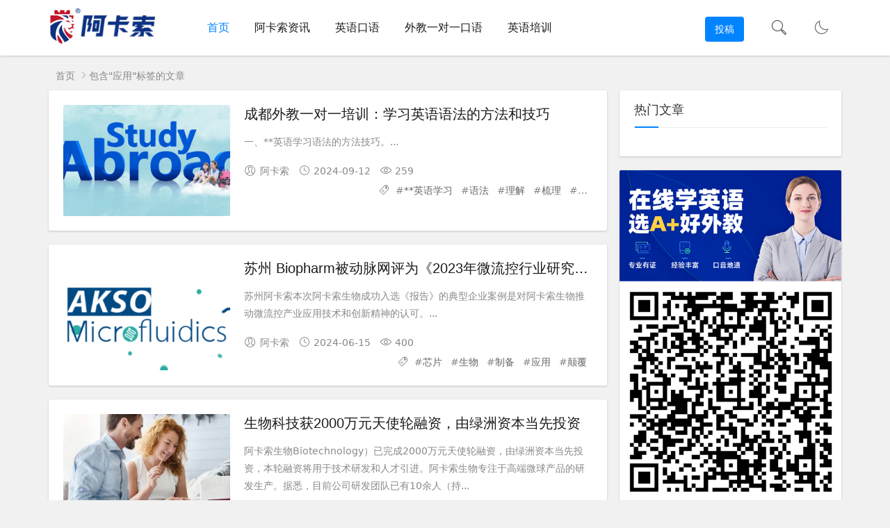

--- FILE ---
content_type: text/html; charset=utf-8
request_url: https://zh.acadsoc.com/tags-171.html
body_size: 6651
content:

<head>
<meta charset="UTF-8">

<meta name="viewport" content="width=device-width, initial-scale=1.0, minimum-scale=1.0, maximum-scale=1.0, user-scalable=no">
<meta name="renderer" content="webkit">
<meta name="force-rendering" content="webkit">
<meta http-equiv="X-UA-Compatible" content="IE=edge,Chrome=1">
<meta name="applicable-device" content="pc,mobile"> 
<title>应用-阿卡索</title>
<meta name="keywords" content="应用">
<meta name="description" content="">
<link rel="shortcut icon" href="https://zh.acadsoc.com/zb_users/theme/suiranx_air/image/favicon.ico">
<link rel="stylesheet" href="https://at.alicdn.com/t/font_933531_kpttezp401e.css" type="text/css">
<link rel="stylesheet" href="https://zh.acadsoc.com/zb_users/theme/suiranx_air/share/css/share.min.css">
<link rel="stylesheet" href="https://zh.acadsoc.com/zb_users/theme/suiranx_air/style/style.css?v=3.6.5" type="text/css">
<link rel="stylesheet" href="https://zh.acadsoc.com/zb_users/theme/suiranx_air/style/dark-mode/dark-mode.css" type="text/css">
<link rel="canonical" href="https://zh.acadsoc.com/tags-171.html">
<!--插入自定义样式文件-->
<script src="https://zh.acadsoc.com/zb_system/script/jquery-2.2.4.min.js" type="text/javascript"></script>
<script src="https://zh.acadsoc.com/zb_system/script/zblogphp.js" type="text/javascript"></script>
<script src="https://zh.acadsoc.com/zb_system/script/c_html_js_add.php" type="text/javascript"></script>
<style type="text/css">.container{max-width:1140px;}
.night a:hover,a:hover,.pc-nav .active,.pc-nav .sub-nav a:hover,#aside_hot .list-1,#aside_hot .list-2,#aside_hot .list-3,.recommend-b .category,.full-post .read-more,.flink a.iconfont:hover,.thumbs-btn,#cancel-reply,.art-content a,#tbCalendar a,.comment-at{color:#;}.recommend-b .category,.full-post .read-more,.thumbs-btn,.art-content .tags:hover,#divCatalog li a:hover,#divContorPanel .cp-login a:hover, #divContorPanel .cp-vrs a:hover,#divSearchPanel input[type='submit']{border:1px solid #;}.art-content a:hover{border-bottom:1px dashed #;}.art-content blockquote{border-left:4px solid #;}::selection,::-moz-selection{background:#;}.thumbs_done,.thumbs-btn:hover,.art-content .tags:hover,#widget_aside_author .level,.full-post .read-more:hover,.recommend-b .category:hover,.recommend-a .category,.swiper-pagination-bullet-active,.s-button,.c-title::after,.m-nav .sub-nav,.com-submit,.page-numbers,a.page-numbers:hover,#divCatalog li a:hover,#divTags li a:hover,#divContorPanel .cp-login a:hover,#divContorPanel .cp-vrs a:hover,#qr:hover,.btn.qq:hover,.toolbar .btn:hover,.dropdown-nav li a:hover,.dropdown-nav .active a,.dropdown-nav .active a:hover,#divSearchPanel input[type='submit'],#tbCalendar tbody a,.header .contribute .a{background-color:#;}</style>
</head>
<body>
<header class="header sb">
    <div class="h-wrap container clearfix">
    	<div class="logo-area fl">
    		<a href="https://zh.acadsoc.com/" title="阿卡索">
    			<img class="img" src="https://zh.acadsoc.com/zb_users/theme/suiranx_air/image/logo.png" alt="阿卡索" title="阿卡索"/>
    		</a>
    	</div>  
    	<div class="dark-logo-area fl">
    		<a href="https://zh.acadsoc.com/" title="阿卡索">
    			<img class="img" src="https://zh.acadsoc.com/zb_users/theme/suiranx_air/image/dark-logo.png" alt="阿卡索" title="阿卡索"/>   			
    		</a>    		
    	</div>      	
    	<div class="m-nav-btn"><i class="iconfont icon-category"></i></div>
    	<nav class="responsive-nav">
            <div class="pc-nav m-nav fl" data-type="index"  data-infoid="">
                <ul class="nav-ul">
                    <li id="nvabar-item-index"><a href="https://zh.acadsoc.com/">首页</a></li>
                    <li id="navbar-category-1"><a href="https://zh.acadsoc.com/category-1.html">阿卡索资讯</a></li><li id="navbar-category-2"><a href="https://zh.acadsoc.com/category-2.html">英语口语</a></li><li id="navbar-category-3"><a href="https://zh.acadsoc.com/category-3.html">外教一对一口语</a></li><li id="navbar-category-4"><a href="https://zh.acadsoc.com/category-4.html">英语培训</a></li>                </ul>
            </div> 
        </nav>       
                 
        <a href="javascript:switchNightMode()" target="_self" class="dark-mode fr"><i class="iconfont icon-moon"></i></a>    
                <span id="search-button" class="search-button fr"><i class="iconfont icon-search"></i></span>
        <div id="search-area" class="container hidden br sb animated-fast fadeInUpMenu">
        	<form class="searchform clearfix" name="search" method="post" action="https://zh.acadsoc.com/zb_system/cmd.php?act=search">
            	<input class="s-input br fl" type="text" name="q" placeholder="请输入关键词..."> 
            	<button class="s-button fr br transition brightness" type="submit" id="searchsubmit">搜 索</button>
        	</form>
        </div>  
                <div class="contribute fr hidden-sm-md-lg">
            <a target="_blank" class="a transition brightness" href="">投稿</a>
        </div>
         
    </div>
</header>

<nav class="breadcrumb container">
    <a title="首页" href="https://zh.acadsoc.com/">首页</a>
                        <i class="iconfont icon-right"></i>包含"应用"标签的文章</nav>

	<div id="content" class="content container clearfix">		<section id="mainbox" class="fl br mb">        	<!-- 广告位AD6  -->                                        			<div class="new-post">				                                        <article class="article-list br mb sb clearfix">    <figure class="figure fl">    	<a class="thumbnail" href="https://zh.acadsoc.com/post/5934.html" title="成都外教一对一培训：学习英语语法的方法和技巧">		            <img class="img-cover br" src="https://zh.acadsoc.com/zb_users/upload/2024/12/1726131504717_0.jpg" alt="成都外教一对一培训：学习英语语法的方法和技巧" title="成都外教一对一培训：学习英语语法的方法和技巧">    	</a>	</figure>	<div class="content">	    <h2 class="title ellipsis m-multi-ellipsis">	        	        <a href="https://zh.acadsoc.com/post/5934.html" title="成都外教一对一培训：学习英语语法的方法和技巧">成都外教一对一培训：学习英语语法的方法和技巧</a>	    </h2>		<p class="intro hidden-sm">														一、**英语学习语法的方法技巧。...		</p>		<p class="data clearfix">			<span class="hidden-sm-md-lg author fl"><i class="iconfont icon-user"></i>阿卡索</span>			<time class="time fl" datetime="2024-09-12" title="2024-09-12 16:58:25">			<i class="iconfont icon-time"></i>2024-09-12</time>			<span class="view fl"><i class="iconfont icon-view"></i>259</span>		    <span class="hidden-sm-md-lg tag ellipsis fr">    			<i class="iconfont icon-tag"></i>    			    			#<a href="https://zh.acadsoc.com/tags-7162.html" target="_blank" rel="tag">**英语学习</a>    			    			#<a href="https://zh.acadsoc.com/tags-42.html" target="_blank" rel="tag">语法</a>    			    			#<a href="https://zh.acadsoc.com/tags-3853.html" target="_blank" rel="tag">理解</a>    			    			#<a href="https://zh.acadsoc.com/tags-1759.html" target="_blank" rel="tag">梳理</a>    			    			#<a href="https://zh.acadsoc.com/tags-171.html" target="_blank" rel="tag">应用</a>    			    							</span>		</p>	</div></article>                                        <!-- 广告位AD2  -->                                                             <!-- 广告位AD3  -->                                         				                                        <article class="article-list br mb sb clearfix">    <figure class="figure fl">    	<a class="thumbnail" href="https://zh.acadsoc.com/post/3427.html" title="苏州 Biopharm被动脉网评为《2023年微流控行业研究报告》标杆企业">		            <img class="img-cover br" src="https://zh.acadsoc.com/zb_users/upload/2024/15/1718430365907_0.gif" alt="苏州 Biopharm被动脉网评为《2023年微流控行业研究报告》标杆企业" title="苏州 Biopharm被动脉网评为《2023年微流控行业研究报告》标杆企业">    	</a>	</figure>	<div class="content">	    <h2 class="title ellipsis m-multi-ellipsis">	        	        <a href="https://zh.acadsoc.com/post/3427.html" title="苏州 Biopharm被动脉网评为《2023年微流控行业研究报告》标杆企业">苏州 Biopharm被动脉网评为《2023年微流控行业研究报告》标杆企业</a>	    </h2>		<p class="intro hidden-sm">														苏州阿卡索本次阿卡索生物成功入选《报告》的典型企业案例是对阿卡索生物推动微流控产业应用技术和创新精神的认可。...		</p>		<p class="data clearfix">			<span class="hidden-sm-md-lg author fl"><i class="iconfont icon-user"></i>阿卡索</span>			<time class="time fl" datetime="2024-06-15" title="2024-06-15 13:46:07">			<i class="iconfont icon-time"></i>2024-06-15</time>			<span class="view fl"><i class="iconfont icon-view"></i>400</span>		    <span class="hidden-sm-md-lg tag ellipsis fr">    			<i class="iconfont icon-tag"></i>    			    			#<a href="https://zh.acadsoc.com/tags-2336.html" target="_blank" rel="tag">芯片</a>    			    			#<a href="https://zh.acadsoc.com/tags-2019.html" target="_blank" rel="tag">生物</a>    			    			#<a href="https://zh.acadsoc.com/tags-2297.html" target="_blank" rel="tag">制备</a>    			    			#<a href="https://zh.acadsoc.com/tags-171.html" target="_blank" rel="tag">应用</a>    			    			#<a href="https://zh.acadsoc.com/tags-2337.html" target="_blank" rel="tag">颠覆</a>    			    							</span>		</p>	</div></article>                                        <!-- 广告位AD2  -->                                                             <!-- 广告位AD3  -->                                         				                                        <article class="article-list br mb sb clearfix">    <figure class="figure fl">    	<a class="thumbnail" href="https://zh.acadsoc.com/post/3405.html" title="生物科技获2000万元天使轮融资，由绿洲资本当先投资">		            <img class="img-cover br" src="https://zh.acadsoc.com/zb_users/upload/2024/13/1718257819700_0.jpg" alt="生物科技获2000万元天使轮融资，由绿洲资本当先投资" title="生物科技获2000万元天使轮融资，由绿洲资本当先投资">    	</a>	</figure>	<div class="content">	    <h2 class="title ellipsis m-multi-ellipsis">	        	        <a href="https://zh.acadsoc.com/post/3405.html" title="生物科技获2000万元天使轮融资，由绿洲资本当先投资">生物科技获2000万元天使轮融资，由绿洲资本当先投资</a>	    </h2>		<p class="intro hidden-sm">														阿卡索生物Biotechnology）已完成2000万元天使轮融资，由绿洲资本当先投资，本轮融资将用于技术研发和人才引进。阿卡索生物专注于高端微球产品的研发生产。据悉，目前公司研发团队已有10余人（持...		</p>		<p class="data clearfix">			<span class="hidden-sm-md-lg author fl"><i class="iconfont icon-user"></i>阿卡索</span>			<time class="time fl" datetime="2024-06-13" title="2024-06-13 13:50:19">			<i class="iconfont icon-time"></i>2024-06-13</time>			<span class="view fl"><i class="iconfont icon-view"></i>437</span>		    <span class="hidden-sm-md-lg tag ellipsis fr">    			<i class="iconfont icon-tag"></i>    			    			#<a href="https://zh.acadsoc.com/tags-2019.html" target="_blank" rel="tag">生物</a>    			    			#<a href="https://zh.acadsoc.com/tags-1576.html" target="_blank" rel="tag">融资</a>    			    			#<a href="https://zh.acadsoc.com/tags-171.html" target="_blank" rel="tag">应用</a>    			    			#<a href="https://zh.acadsoc.com/tags-2325.html" target="_blank" rel="tag">当先</a>    			    			#<a href="https://zh.acadsoc.com/tags-465.html" target="_blank" rel="tag">创始</a>    			    							</span>		</p>	</div></article>                                        <!-- 广告位AD2  -->                                                                                                                                                                                     <!-- 广告位AD3  -->                                         				                                        <article class="article-list br mb sb clearfix">    <figure class="figure fl">    	<a class="thumbnail" href="https://zh.acadsoc.com/post/3182.html" title="英语陪练机器人 AI应用从coze开始！">		            <img class="img-cover br" src="https://zh.acadsoc.com/zb_users/upload/2024/31/1717112639364_4.jpg" alt="英语陪练机器人 AI应用从coze开始！" title="英语陪练机器人 AI应用从coze开始！">    	</a>	</figure>	<div class="content">	    <h2 class="title ellipsis m-multi-ellipsis">	        	        <a href="https://zh.acadsoc.com/post/3182.html" title="英语陪练机器人 AI应用从coze开始！">英语陪练机器人 AI应用从coze开始！</a>	    </h2>		<p class="intro hidden-sm">														商店轻松搜索并找到所需的机器人。实践出真知------创建当先个AI聊天机器人目标：创建一个英语口语陪练机器人相信很多用过chatgpt的小伙伴都有过这样的体验，它总是跑偏到其他内容上，无法专注于一个...		</p>		<p class="data clearfix">			<span class="hidden-sm-md-lg author fl"><i class="iconfont icon-user"></i>阿卡索</span>			<time class="time fl" datetime="2024-05-31" title="2024-05-31 07:44:00">			<i class="iconfont icon-time"></i>2024-05-31</time>			<span class="view fl"><i class="iconfont icon-view"></i>752</span>		    <span class="hidden-sm-md-lg tag ellipsis fr">    			<i class="iconfont icon-tag"></i>    			    			#<a href="https://zh.acadsoc.com/tags-171.html" target="_blank" rel="tag">应用</a>    			    			#<a href="https://zh.acadsoc.com/tags-2235.html" target="_blank" rel="tag">交互</a>    			    			#<a href="https://zh.acadsoc.com/tags-2236.html" target="_blank" rel="tag">扣子</a>    			    			#<a href="https://zh.acadsoc.com/tags-2237.html" target="_blank" rel="tag">开场</a>    			    			#<a href="https://zh.acadsoc.com/tags-386.html" target="_blank" rel="tag">编程</a>    			    							</span>		</p>	</div></article>                                        <!-- 广告位AD2  -->                                                             <!-- 广告位AD3  -->                                         				                                        <article class="article-list br mb sb clearfix">    <figure class="figure fl">    	<a class="thumbnail" href="https://zh.acadsoc.com/post/3096.html" title="商务英语专业的就业前景">		            <img class="img-cover br" src="https://zh.acadsoc.com/zb_users/upload/2024/28/1716876699261_0.jpg" alt="商务英语专业的就业前景" title="商务英语专业的就业前景">    	</a>	</figure>	<div class="content">	    <h2 class="title ellipsis m-multi-ellipsis">	        	        <a href="https://zh.acadsoc.com/post/3096.html" title="商务英语专业的就业前景">商务英语专业的就业前景</a>	    </h2>		<p class="intro hidden-sm">														小编这里分享给大家一些商务英语专业未来的就业方法：3、会展英语方向以上是小编总结的三点商务英语专业将来就业的比较大的划分层面，将来的就业情况还是非常可观的，而且发展前景也是非常诱人的，各位学生不妨好好...		</p>		<p class="data clearfix">			<span class="hidden-sm-md-lg author fl"><i class="iconfont icon-user"></i>阿卡索</span>			<time class="time fl" datetime="2024-05-28" title="2024-05-28 14:11:39">			<i class="iconfont icon-time"></i>2024-05-28</time>			<span class="view fl"><i class="iconfont icon-view"></i>470</span>		    <span class="hidden-sm-md-lg tag ellipsis fr">    			<i class="iconfont icon-tag"></i>    			    			#<a href="https://zh.acadsoc.com/tags-1.html" target="_blank" rel="tag">商务</a>    			    			#<a href="https://zh.acadsoc.com/tags-2.html" target="_blank" rel="tag">英语</a>    			    			#<a href="https://zh.acadsoc.com/tags-2178.html" target="_blank" rel="tag">会展</a>    			    			#<a href="https://zh.acadsoc.com/tags-171.html" target="_blank" rel="tag">应用</a>    			    			#<a href="https://zh.acadsoc.com/tags-290.html" target="_blank" rel="tag">就业</a>    			    							</span>		</p>	</div></article>                                        <!-- 广告位AD2  -->                                                             <!-- 广告位AD3  -->                                         				                                        <article class="article-list br mb sb clearfix">    <figure class="figure fl">    	<a class="thumbnail" href="https://zh.acadsoc.com/post/2758.html" title="外国语言学和应用语言学考研难吗？">		            <img class="img-cover br" src="https://zh.acadsoc.com/zb_users/upload/2024/18/1715989315571_0.png" alt="外国语言学和应用语言学考研难吗？" title="外国语言学和应用语言学考研难吗？">    	</a>	</figure>	<div class="content">	    <h2 class="title ellipsis m-multi-ellipsis">	        	        <a href="https://zh.acadsoc.com/post/2758.html" title="外国语言学和应用语言学考研难吗？">外国语言学和应用语言学考研难吗？</a>	    </h2>		<p class="intro hidden-sm">														一、考研难度在考研国家线中，文学比其他学科的分高。外国语言学及应用语言学需要靠二外，且对英语的要求比较高。外国语言学及应用语言学理论：21年，拟录取名单中，外国语言学及应用语言学方向共有45人，初试头...		</p>		<p class="data clearfix">			<span class="hidden-sm-md-lg author fl"><i class="iconfont icon-user"></i>阿卡索</span>			<time class="time fl" datetime="2024-05-18" title="2024-05-18 07:41:57">			<i class="iconfont icon-time"></i>2024-05-18</time>			<span class="view fl"><i class="iconfont icon-view"></i>465</span>		    <span class="hidden-sm-md-lg tag ellipsis fr">    			<i class="iconfont icon-tag"></i>    			    			#<a href="https://zh.acadsoc.com/tags-550.html" target="_blank" rel="tag">语言</a>    			    			#<a href="https://zh.acadsoc.com/tags-379.html" target="_blank" rel="tag">录取</a>    			    			#<a href="https://zh.acadsoc.com/tags-171.html" target="_blank" rel="tag">应用</a>    			    			#<a href="https://zh.acadsoc.com/tags-1114.html" target="_blank" rel="tag">复试</a>    			    			#<a href="https://zh.acadsoc.com/tags-74.html" target="_blank" rel="tag">复习</a>    			    							</span>		</p>	</div></article>                                        <!-- 广告位AD2  -->                                                             <!-- 广告位AD3  -->                                         				                                        <article class="article-list br mb sb clearfix">    <figure class="figure fl">    	<a class="thumbnail" href="https://zh.acadsoc.com/post/2634.html" title="宁波商务口语培训班">		            <img class="img-cover br" src="https://zh.acadsoc.com/zb_users/upload/2024/14/1715660228170_0.jpg" alt="宁波商务口语培训班" title="宁波商务口语培训班">    	</a>	</figure>	<div class="content">	    <h2 class="title ellipsis m-multi-ellipsis">	        	        <a href="https://zh.acadsoc.com/post/2634.html" title="宁波商务口语培训班">宁波商务口语培训班</a>	    </h2>		<p class="intro hidden-sm">														宁波商务口语培训班新财富英语培训机构提醒大家，在选择宁波商务口语培训班时一定要摸清课程，从课程上判断宁波商务口语培训班师资力量。有的宁波商务口语培训班开设商务英语，考试英语，**英语师资班，0起点英语...		</p>		<p class="data clearfix">			<span class="hidden-sm-md-lg author fl"><i class="iconfont icon-user"></i>阿卡索</span>			<time class="time fl" datetime="2024-05-14" title="2024-05-14 12:17:08">			<i class="iconfont icon-time"></i>2024-05-14</time>			<span class="view fl"><i class="iconfont icon-view"></i>361</span>		    <span class="hidden-sm-md-lg tag ellipsis fr">    			<i class="iconfont icon-tag"></i>    			    			#<a href="https://zh.acadsoc.com/tags-2.html" target="_blank" rel="tag">英语</a>    			    			#<a href="https://zh.acadsoc.com/tags-12.html" target="_blank" rel="tag">培训</a>    			    			#<a href="https://zh.acadsoc.com/tags-16.html" target="_blank" rel="tag">宁波</a>    			    			#<a href="https://zh.acadsoc.com/tags-171.html" target="_blank" rel="tag">应用</a>    			    			#<a href="https://zh.acadsoc.com/tags-56.html" target="_blank" rel="tag">课程</a>    			    							</span>		</p>	</div></article>                                        <!-- 广告位AD2  -->                                                             <!-- 广告位AD3  -->                                         				                                        <article class="article-list br mb sb clearfix">    <figure class="figure fl">    	<a class="thumbnail" href="https://zh.acadsoc.com/post/2632.html" title="自学计算机及应用应该从哪个科目开始？">		            <img class="img-cover br" src="https://zh.acadsoc.com/zb_users/upload/2024/14/1715656631824_0.jpg" alt="自学计算机及应用应该从哪个科目开始？" title="自学计算机及应用应该从哪个科目开始？">    	</a>	</figure>	<div class="content">	    <h2 class="title ellipsis m-multi-ellipsis">	        	        <a href="https://zh.acadsoc.com/post/2632.html" title="自学计算机及应用应该从哪个科目开始？">自学计算机及应用应该从哪个科目开始？</a>	    </h2>		<p class="intro hidden-sm">														自考计算机专业中有“应用技术”“信息管理”“网络技术”“科学教育”等几大块。考研计算机的课程中与自考专科、本科的专业核心课具有很强相关性。自考的核心课基本上都是考研计算机必考科目。这四门是学好计算机及...		</p>		<p class="data clearfix">			<span class="hidden-sm-md-lg author fl"><i class="iconfont icon-user"></i>阿卡索</span>			<time class="time fl" datetime="2024-05-14" title="2024-05-14 11:17:13">			<i class="iconfont icon-time"></i>2024-05-14</time>			<span class="view fl"><i class="iconfont icon-view"></i>381</span>		    <span class="hidden-sm-md-lg tag ellipsis fr">    			<i class="iconfont icon-tag"></i>    			    			#<a href="https://zh.acadsoc.com/tags-411.html" target="_blank" rel="tag">计算机</a>    			    			#<a href="https://zh.acadsoc.com/tags-324.html" target="_blank" rel="tag">专科</a>    			    			#<a href="https://zh.acadsoc.com/tags-756.html" target="_blank" rel="tag">本科</a>    			    			#<a href="https://zh.acadsoc.com/tags-171.html" target="_blank" rel="tag">应用</a>    			    			#<a href="https://zh.acadsoc.com/tags-72.html" target="_blank" rel="tag">考研</a>    			    							</span>		</p>	</div></article>                                        <!-- 广告位AD2  -->                                                             <!-- 广告位AD3  -->                                                                                                                                         				                                        <article class="article-list br mb sb clearfix">    <figure class="figure fl">    	<a class="thumbnail" href="https://zh.acadsoc.com/post/2509.html" title="有哪些软件可以进行一对一聊天？ 推荐流行的一对一聊天应用程序。">		            <img class="img-cover br" src="https://zh.acadsoc.com/zb_users/upload/2024/10/1715323415655_0.png" alt="有哪些软件可以进行一对一聊天？ 推荐流行的一对一聊天应用程序。" title="有哪些软件可以进行一对一聊天？ 推荐流行的一对一聊天应用程序。">    	</a>	</figure>	<div class="content">	    <h2 class="title ellipsis m-multi-ellipsis">	        	        <a href="https://zh.acadsoc.com/post/2509.html" title="有哪些软件可以进行一对一聊天？ 推荐流行的一对一聊天应用程序。">有哪些软件可以进行一对一聊天？ 推荐流行的一对一聊天应用程序。</a>	    </h2>		<p class="intro hidden-sm">														这是非常火爆的社交软件，支持一对一聊天，当下众多年轻人都会下载的app，更是装机必备。以上这些就是玩一对一的聊天有哪些软件的相关内容，如今属于网络时代，越来越多的人都会通过网络的方式来交友，进行互动。...		</p>		<p class="data clearfix">			<span class="hidden-sm-md-lg author fl"><i class="iconfont icon-user"></i>阿卡索</span>			<time class="time fl" datetime="2024-05-10" title="2024-05-10 14:43:37">			<i class="iconfont icon-time"></i>2024-05-10</time>			<span class="view fl"><i class="iconfont icon-view"></i>429</span>		    <span class="hidden-sm-md-lg tag ellipsis fr">    			<i class="iconfont icon-tag"></i>    			    			#<a href="https://zh.acadsoc.com/tags-1110.html" target="_blank" rel="tag">聊天</a>    			    			#<a href="https://zh.acadsoc.com/tags-1895.html" target="_blank" rel="tag">好友</a>    			    			#<a href="https://zh.acadsoc.com/tags-292.html" target="_blank" rel="tag">视频</a>    			    			#<a href="https://zh.acadsoc.com/tags-301.html" target="_blank" rel="tag">实际</a>    			    			#<a href="https://zh.acadsoc.com/tags-171.html" target="_blank" rel="tag">应用</a>    			    							</span>		</p>	</div></article>                                        <!-- 广告位AD2  -->                                                             <!-- 广告位AD3  -->                                         				                                        <article class="article-list br mb sb clearfix">    <figure class="figure fl">    	<a class="thumbnail" href="https://zh.acadsoc.com/post/1848.html" title="2023年河北语言大学排名1.doc">		            <img class="img-cover br" src="https://zh.acadsoc.com/zb_users/upload/2024/20/1713593776506_0.jpg" alt="2023年河北语言大学排名1.doc" title="2023年河北语言大学排名1.doc">    	</a>	</figure>	<div class="content">	    <h2 class="title ellipsis m-multi-ellipsis">	        	        <a href="https://zh.acadsoc.com/post/1848.html" title="2023年河北语言大学排名1.doc">2023年河北语言大学排名1.doc</a>	    </h2>		<p class="intro hidden-sm">														2023河北语言学类大学排名2023河北语言学类大学排名序号院校名称所在地学历层次院校类型1石家庄城市经济职业学院河北高职(专科)语言2河北外国语职业学院河北高职(专科)语言3河北...		</p>		<p class="data clearfix">			<span class="hidden-sm-md-lg author fl"><i class="iconfont icon-user"></i>阿卡索</span>			<time class="time fl" datetime="2024-04-20" title="2024-04-20 14:16:16">			<i class="iconfont icon-time"></i>2024-04-20</time>			<span class="view fl"><i class="iconfont icon-view"></i>367</span>		    <span class="hidden-sm-md-lg tag ellipsis fr">    			<i class="iconfont icon-tag"></i>    			    			#<a href="https://zh.acadsoc.com/tags-1539.html" target="_blank" rel="tag">河北</a>    			    			#<a href="https://zh.acadsoc.com/tags-103.html" target="_blank" rel="tag">大学</a>    			    			#<a href="https://zh.acadsoc.com/tags-3.html" target="_blank" rel="tag">学院</a>    			    			#<a href="https://zh.acadsoc.com/tags-1540.html" target="_blank" rel="tag">优级</a>    			    			#<a href="https://zh.acadsoc.com/tags-171.html" target="_blank" rel="tag">应用</a>    			    							</span>		</p>	</div></article>                                        <!-- 广告位AD2  -->                                                             <!-- 广告位AD3  -->                                         							</div>				
<div class="pagebar">
<div class="nav-links">
<span class='br sb page-numbers current'>1</span>
<a class="br sb page-numbers" href="https://zh.acadsoc.com/tags-171_2.html" title="第2页">2</a>
<a class="br sb page-numbers" href="https://zh.acadsoc.com/tags-171_3.html" title="第3页">3</a>
<span class="next"><a class="sb br page-numbers" href="https://zh.acadsoc.com/tags-171_2.html" title="下一页">下一页</a></span>
<a class="br sb page-numbers" href="https://zh.acadsoc.com/tags-171_3.html" title="最后一页">尾页</a>
</div>
</div>
		</section>		    		<aside id="sidebar" class="hidden-sm-md-lg fr">		    		    <div class="theiaStickySidebar">
<section id="aside_hot" class="widget widget_aside_hot sb br mb">            <p class="c-title mb"><span class="name">热门文章</span></p>                            <ul class="widget-content aside_hot"></ul>            </section><section id="aside_ad" class="widget widget_aside_ad sb br mb">                        <div class="widget-content aside_ad"><img class="br" src="https://zh.acadsoc.com/zb_users/theme/suiranx_air/image/aside_ad.png" alt=""/></div>                </section></div>		</aside>	</div>
<footer class="footer">
    <div class="main container">
        <div class="f-about fl">
            <p class="title pb1">关于本站</p>
            <div class="intro"></div>
            <small><span>Copyright © 2026 阿卡索外教网 版权所有</span><span class="icp"><p><a target="_blank" rel="nofollow" href="http://www.miibeian.gov.cn">粤ICP备19156451号-9</a></p></span></small>
        </div>
        <div class="f-contact fl">
            <p class="title pb1">联系我们</p>
            <div><p>合作或咨询可通过如下方式：</p>
<p>admin@acadsoc.com</p></div>
        </div>
        <div class="f-qr fr">
            <p class="title pb1">关注我们</p>
            <div><img class="img br" alt="阿卡索二维码" src="https://zh.acadsoc.com/zb_users/theme/suiranx_air/image/qr_default.jpg"/></div>
        </div>
        <div class="clear"></div>
    </div>
        
    <div id="toolbar" class="toolbar ">
                         
            <div id="totop" class="btn hidden sb br">
            <i class="iconfont icon-top"></i>
            </div>
            </div>
    </footer>
<!--黑色透明遮罩-->
<div id="mask-hidden" class="mask-hidden transition"></div>
<script src="https://zh.acadsoc.com/zb_users/theme/suiranx_air/script/common.js?v=3.41" type="text/javascript"></script>
 
<script src="https://zh.acadsoc.com/zb_users/theme/suiranx_air/script/dark-mode.js"></script>
<script src="https://cdn.staticfile.org/jquery-cookie/1.4.1/jquery.cookie.min.js"></script>
<!--初始化Swiper-->
<script>
    var swiper = new Swiper('.swiper-container', {
    pagination: '.swiper-pagination',
    nextButton: '.swiper-button-next',
    prevButton: '.swiper-button-prev',
    centeredSlides: true,
    autoplay: 3500,
    slidesPerView: 1,
    paginationClickable: true,
    autoplayDisableOnInteraction: false,
    spaceBetween: 0,
    loop: true
});
</script>    
<!--分页方式-->
 
     
<!--文章页分享组件-->
<!--统计代码-->
<!--广告联盟js代码-->
<!--[if lt IE 9]><script src="https://zh.acadsoc.com/zb_users/theme/suiranx_air/script/html5-css3.js"></script><![endif]-->
</body>
</html><!--104.59 ms , 15 queries , 1428kb memory , 4 errors-->

--- FILE ---
content_type: application/javascript
request_url: https://zh.acadsoc.com/zb_users/theme/suiranx_air/script/common.js?v=3.41
body_size: 24267
content:
function RevertComment(a){$("#inpRevID").val(a);var B=$("#comment"),g=$("#cancel-reply"),L=$("#temp-frm");var gP=document.createElement("div");gP.id="temp-frm";gP.style.display="none";B.before(gP);$("#AjaxComment"+a).before(B);B.addClass("");g.show();g.click(function(){$("#inpRevID").val(0);var a=$("#temp-frm"),B=$("#comment");if(!a.length||!B.length)return;a.before(B);a.remove();$(this).hide();B.removeClass("");return false});try{$("#txaArticle").focus()}catch(a){}return false}function GetComments(a,B){$("span.commentspage").html("Waiting...");$.get(bloghost+"zb_system/cmd.php?act=getcmt&postid="+a+"&page="+B,function(a){$("#AjaxCommentBegin").nextUntil("#AjaxCommentEnd").remove();$("#AjaxCommentEnd").before(a);$("#cancel-reply").click()})}function CommentComplete(){$("#cancel-reply").click()}$(function(){var a=$(".responsive-nav");$(".m-nav-btn i").click(function(){$(".responsive-nav").fadeToggle("fast"),$(".pc-nav").removeClass("pc-nav"),$(".sub-nav").toggleClass("m-sub-nav")})});$(function(){jQuery(".m-nav .nav-ul > li,.m-nav .nav-ul > li ul li").each(function(){jQuery(this).children(".m-nav .m-sub-nav").not(".active").css("display","none");jQuery(this).children(".m-nav .toggle-btn").bind("click",function(){$(".m-nav .m-sub-nav").addClass("active");jQuery(this).children().addClass(function(){if(jQuery(this).hasClass("active")){jQuery(this).removeClass("active");return""}return"active"});jQuery(this).siblings(".m-nav .m-sub-nav").slideToggle()})})});$(function(){var a=$(".pc-nav").attr("data-type");$(".m-nav-btn i").click(function(){$(".m-nav-btn i").toggleClass("active")});$(".nav-ul>li ").each(function(){try{var B=$(this).attr("id");if("index"==a){if(B=="nvabar-item-index"){$("#nvabar-item-index a:first-child").addClass("active")}}else if("category"==a){var g=$(".pc-nav").attr("data-infoid");if(g!=null){var L=g.split(" ");for(var gP=0;gP<L.length;gP++){if(B=="navbar-category-"+L[gP]){$("#navbar-category-"+L[gP]+" a:first-child").addClass("active")}}}}else if("article"==a){var g=$(".pc-nav").attr("data-infoid");if(g!=null){var L=g.split(" ");for(var gP=0;gP<L.length;gP++){if(B=="navbar-category-"+L[gP]){$("#navbar-category-"+L[gP]+" a:first-child").addClass("active")}}}}else if("page"==a){var g=$(".pc-nav").attr("data-infoid");if(g!=null){if(B=="navbar-page-"+g){$("#navbar-page-"+g+" a:first-child").addClass("active")}}}else if("tag"==a){var g=$(".pc-nav").attr("data-infoid");if(g!=null){if(B=="navbar-tag-"+g){$("#navbar-tag-"+g+" a:first-child").addClass("active")}}}}catch(a){}});$(".pc-nav").delegate("a","click",function(){$(".nav-ul>li a").each(function(){$(this).removeClass("active")});if($(this).closest("ul")!=null&&$(this).closest("ul").length!=0){if($(this).closest("ul").attr("id")=="menu-navigation"){$(this).addClass("active")}else{$(this).closest("ul").closest("li").find("a:first-child").addClass("active")}}})});$(function(){$("#search-button").click(function(){$("#search-button i").toggleClass("icon-close"),$("#search-button i").toggleClass("icon-search"),$("#mask-hidden").toggleClass("mask-show"),$("#search-area").fadeToggle("fast")})});!function(){"use strict";function a(a){a.fn.swiper=function(B){var g;return a(this).each(function(){var a=new Swiper(this,B);g||(g=a)}),g}}window.Swiper=function(a,B){function g(){return"horizontal"===gY.params.direction}function L(){gY.autoplayTimeoutId=setTimeout(function(){gY.params.loop?(gY.fixLoop(),gY._slideNext()):gY.isEnd?B.autoplayStopOnLast?gY.stopAutoplay():gY._slideTo(0):gY._slideNext()},gY.params.autoplay)}function gP(a,B){var g=bB(a.target);if(!g.is(B))if("string"==typeof B)g=g.parents(B);else if(B.nodeType){var L;return g.parents().each(function(a,g){g===B&&(L=B)}),L?B:void 0}return 0===g.length?void 0:g[0]}function b(a,B){B=B||{};var g=window.MutationObserver||window.WebkitMutationObserver,L=new g(function(a){a.forEach(function(a){gY.onResize(),gY.emit("onObserverUpdate",gY,a)})});L.observe(a,{attributes:"undefined"==typeof B.attributes?!0:B.attributes,childList:"undefined"==typeof B.childList?!0:B.childList,characterData:"undefined"==typeof B.characterData?!0:B.characterData}),gY.observers.push(L)}function i(a){a.originalEvent&&(a=a.originalEvent);var B=a.keyCode||a.charCode;if(!(a.shiftKey||a.altKey||a.ctrlKey||a.metaKey||document.activeElement&&document.activeElement.nodeName&&("input"===document.activeElement.nodeName.toLowerCase()||"textarea"===document.activeElement.nodeName.toLowerCase()))){if(37===B||39===B||38===B||40===B){var L=!1;if(gY.container.parents(".swiper-slide").length>0&&0===gY.container.parents(".swiper-slide-active").length)return;for(var gP={left:window.pageXOffset,top:window.pageYOffset},b=window.innerWidth,i=window.innerHeight,c=gY.container.offset(),X=[[c.left,c.top],[c.left+gY.width,c.top],[c.left,c.top+gY.height],[c.left+gY.width,c.top+gY.height]],f=0;f<X.length;f++){var I=X[f];I[0]>=gP.left&&I[0]<=gP.left+b&&I[1]>=gP.top&&I[1]<=gP.top+i&&(L=!0)}if(!L)return}g()?((37===B||39===B)&&(a.preventDefault?a.preventDefault():a.returnValue=!1),39===B&&gY.slideNext(),37===B&&gY.slidePrev()):((38===B||40===B)&&(a.preventDefault?a.preventDefault():a.returnValue=!1),40===B&&gY.slideNext(),38===B&&gY.slidePrev())}}function c(a){a.originalEvent&&(a=a.originalEvent);var B=gY._wheelEvent,L=0;if(a.detail)L=-a.detail;else if("mousewheel"===B)if(gY.params.mousewheelForceToAxis)if(g()){if(!(Math.abs(a.wheelDeltaX)>Math.abs(a.wheelDeltaY)))return;L=a.wheelDeltaX}else{if(!(Math.abs(a.wheelDeltaY)>Math.abs(a.wheelDeltaX)))return;L=a.wheelDeltaY}else L=a.wheelDelta;else if("DOMMouseScroll"===B)L=-a.detail;else if("wheel"===B)if(gY.params.mousewheelForceToAxis)if(g()){if(!(Math.abs(a.deltaX)>Math.abs(a.deltaY)))return;L=-a.deltaX}else{if(!(Math.abs(a.deltaY)>Math.abs(a.deltaX)))return;L=-a.deltaY}else L=Math.abs(a.deltaX)>Math.abs(a.deltaY)?-a.deltaX:-a.deltaY;if(gY.params.freeMode){var gP=gY.getWrapperTranslate()+L;if(gP>0&&(gP=0),gP<gY.maxTranslate()&&(gP=gY.maxTranslate()),gY.setWrapperTransition(0),gY.setWrapperTranslate(gP),gY.updateProgress(),gY.updateActiveIndex(),0===gP||gP===gY.maxTranslate())return}else(new Date).getTime()-gY._lastWheelScrollTime>60&&(0>L?gY.slideNext():gY.slidePrev()),gY._lastWheelScrollTime=(new Date).getTime();return gY.params.autoplay&&gY.stopAutoplay(),a.preventDefault?a.preventDefault():a.returnValue=!1,!1}function X(a,B){a=bB(a);var L,gP,b;L=a.attr("data-swiper-parallax")||"0",gP=a.attr("data-swiper-parallax-x"),b=a.attr("data-swiper-parallax-y"),gP||b?(gP=gP||"0",b=b||"0"):g()?(gP=L,b="0"):(b=L,gP="0"),gP=gP.indexOf("%")>=0?parseInt(gP,10)*B+"%":gP*B+"px",b=b.indexOf("%")>=0?parseInt(b,10)*B+"%":b*B+"px",a.transform("translate3d("+gP+", "+b+",0px)")}function f(a){return 0!==a.indexOf("on")&&(a=a[0]!==a[0].toUpperCase()?"on"+a[0].toUpperCase()+a.substring(1):"on"+a),a}if(!(this instanceof Swiper))return new Swiper(a,B);var I={direction:"horizontal",touchEventsTarget:"container",initialSlide:0,speed:300,autoplay:!1,autoplayDisableOnInteraction:!0,freeMode:!1,freeModeMomentum:!0,freeModeMomentumRatio:1,freeModeMomentumBounce:!0,freeModeMomentumBounceRatio:1,setWrapperSize:!1,virtualTranslate:!1,effect:"slide",coverflow:{rotate:50,stretch:0,depth:100,modifier:1,slideShadows:!0},cube:{slideShadows:!0,shadow:!0,shadowOffset:20,shadowScale:.94},fade:{crossFade:!1},parallax:!1,scrollbar:null,scrollbarHide:!0,keyboardControl:!1,mousewheelControl:!1,mousewheelForceToAxis:!1,hashnav:!1,spaceBetween:0,slidesPerView:1,slidesPerColumn:1,slidesPerColumnFill:"column",slidesPerGroup:1,centeredSlides:!1,touchRatio:1,touchAngle:45,simulateTouch:!0,shortSwipes:!0,longSwipes:!0,longSwipesRatio:.5,longSwipesMs:300,followFinger:!0,onlyExternal:!1,threshold:0,touchMoveStopPropagation:!0,pagination:null,paginationClickable:!1,paginationHide:!1,paginationBulletRender:null,resistance:!0,resistanceRatio:.85,nextButton:null,prevButton:null,watchSlidesProgress:!1,watchSlidesVisibility:!1,grabCursor:!1,preventClicks:!0,preventClicksPropagation:!0,slideToClickedSlide:!1,lazyLoading:!1,lazyLoadingInPrevNext:!1,lazyLoadingOnTransitionStart:!1,preloadImages:!0,updateOnImagesReady:!0,loop:!1,loopAdditionalSlides:0,loopedSlides:null,control:void 0,controlInverse:!1,allowSwipeToPrev:!0,allowSwipeToNext:!0,swipeHandler:null,noSwiping:!0,noSwipingClass:"swiper-no-swiping",slideClass:"swiper-slide",slideActiveClass:"swiper-slide-active",slideVisibleClass:"swiper-slide-visible",slideDuplicateClass:"swiper-slide-duplicate",slideNextClass:"swiper-slide-next",slidePrevClass:"swiper-slide-prev",wrapperClass:"swiper-wrapper",bulletClass:"swiper-pagination-bullet",bulletActiveClass:"swiper-pagination-bullet-active",buttonDisabledClass:"swiper-button-disabled",paginationHiddenClass:"swiper-pagination-hidden",observer:!1,observeParents:!1,a11y:!1,prevSlideMessage:"Previous slide",nextSlideMessage:"Next slide",firstSlideMessage:"This is the first slide",lastSlideMessage:"This is the last slide",runCallbacksOnInit:!0};B=B||{};for(var aQ in I)if("undefined"==typeof B[aQ])B[aQ]=I[aQ];else if("object"==typeof B[aQ])for(var cR in I[aQ])"undefined"==typeof B[aQ][cR]&&(B[aQ][cR]=I[aQ][cR]);var gY=this;gY.params=B,gY.classNames=[];var bB;if(bB="undefined"==typeof Dom7?window.Dom7||window.Zepto||window.jQuery:Dom7,bB&&(gY.$=bB,gY.container=bB(a),0!==gY.container.length)){if(gY.container.length>1)return void gY.container.each(function(){new Swiper(this,B)});gY.container[0].swiper=gY,gY.container.data("swiper",gY),gY.classNames.push("swiper-container-"+gY.params.direction),gY.params.freeMode&&gY.classNames.push("swiper-container-free-mode"),gY.support.flexbox||(gY.classNames.push("swiper-container-no-flexbox"),gY.params.slidesPerColumn=1),(gY.params.parallax||gY.params.watchSlidesVisibility)&&(gY.params.watchSlidesProgress=!0),["cube","coverflow"].indexOf(gY.params.effect)>=0&&(gY.support.transforms3d?(gY.params.watchSlidesProgress=!0,gY.classNames.push("swiper-container-3d")):gY.params.effect="slide"),"slide"!==gY.params.effect&&gY.classNames.push("swiper-container-"+gY.params.effect),"cube"===gY.params.effect&&(gY.params.resistanceRatio=0,gY.params.slidesPerView=1,gY.params.slidesPerColumn=1,gY.params.slidesPerGroup=1,gY.params.centeredSlides=!1,gY.params.spaceBetween=0,gY.params.virtualTranslate=!0,gY.params.setWrapperSize=!1),"fade"===gY.params.effect&&(gY.params.slidesPerView=1,gY.params.slidesPerColumn=1,gY.params.slidesPerGroup=1,gY.params.watchSlidesProgress=!0,gY.params.spaceBetween=0,gY.params.virtualTranslate=!0),gY.params.grabCursor&&gY.support.touch&&(gY.params.grabCursor=!1),gY.wrapper=gY.container.children("."+gY.params.wrapperClass),gY.params.pagination&&(gY.paginationContainer=bB(gY.params.pagination),gY.params.paginationClickable&&gY.paginationContainer.addClass("swiper-pagination-clickable")),gY.rtl=g()&&("rtl"===gY.container[0].dir.toLowerCase()||"rtl"===gY.container.css("direction")),gY.rtl&&gY.classNames.push("swiper-container-rtl"),gY.rtl&&(gY.wrongRTL="-webkit-box"===gY.wrapper.css("display")),gY.params.slidesPerColumn>1&&gY.classNames.push("swiper-container-multirow"),gY.device.android&&gY.classNames.push("swiper-container-android"),gY.container.addClass(gY.classNames.join(" ")),gY.translate=0,gY.progress=0,gY.velocity=0,gY.lockSwipeToNext=function(){gY.params.allowSwipeToNext=!1},gY.lockSwipeToPrev=function(){gY.params.allowSwipeToPrev=!1},gY.lockSwipes=function(){gY.params.allowSwipeToNext=gY.params.allowSwipeToPrev=!1},gY.unlockSwipeToNext=function(){gY.params.allowSwipeToNext=!0},gY.unlockSwipeToPrev=function(){gY.params.allowSwipeToPrev=!0},gY.unlockSwipes=function(){gY.params.allowSwipeToNext=gY.params.allowSwipeToPrev=!0},gY.params.grabCursor&&(gY.container[0].style.cursor="move",gY.container[0].style.cursor="-webkit-grab",gY.container[0].style.cursor="-moz-grab",gY.container[0].style.cursor="grab"),gY.imagesToLoad=[],gY.imagesLoaded=0,gY.loadImage=function(a,B,g,L){function gP(){L&&L()}var b;a.complete&&g?gP():B?(b=new Image,b.onload=gP,b.onerror=gP,b.src=B):gP()},gY.preloadImages=function(){function a(){"undefined"!=typeof gY&&null!==gY&&(void 0!==gY.imagesLoaded&&gY.imagesLoaded++,gY.imagesLoaded===gY.imagesToLoad.length&&(gY.params.updateOnImagesReady&&gY.update(),gY.emit("onImagesReady",gY)))}gY.imagesToLoad=gY.container.find("img");for(var B=0;B<gY.imagesToLoad.length;B++)gY.loadImage(gY.imagesToLoad[B],gY.imagesToLoad[B].currentSrc||gY.imagesToLoad[B].getAttribute("src"),!0,a)},gY.autoplayTimeoutId=void 0,gY.autoplaying=!1,gY.autoplayPaused=!1,gY.startAutoplay=function(){return"undefined"!=typeof gY.autoplayTimeoutId?!1:gY.params.autoplay?gY.autoplaying?!1:(gY.autoplaying=!0,gY.emit("onAutoplayStart",gY),void L()):!1},gY.stopAutoplay=function(){gY.autoplayTimeoutId&&(gY.autoplayTimeoutId&&clearTimeout(gY.autoplayTimeoutId),gY.autoplaying=!1,gY.autoplayTimeoutId=void 0,gY.emit("onAutoplayStop",gY))},gY.pauseAutoplay=function(a){gY.autoplayPaused||(gY.autoplayTimeoutId&&clearTimeout(gY.autoplayTimeoutId),gY.autoplayPaused=!0,0===a?(gY.autoplayPaused=!1,L()):gY.wrapper.transitionEnd(function(){gY.autoplayPaused=!1,gY.autoplaying?L():gY.stopAutoplay()}))},gY.minTranslate=function(){return-gY.snapGrid[0]},gY.maxTranslate=function(){return-gY.snapGrid[gY.snapGrid.length-1]},gY.updateContainerSize=function(){gY.width=gY.container[0].clientWidth,gY.height=gY.container[0].clientHeight,gY.size=g()?gY.width:gY.height},gY.updateSlidesSize=function(){gY.slides=gY.wrapper.children("."+gY.params.slideClass),gY.snapGrid=[],gY.slidesGrid=[],gY.slidesSizesGrid=[];var a,B=gY.params.spaceBetween,L=0,gP=0,b=0;"string"==typeof B&&B.indexOf("%")>=0&&(B=parseFloat(B.replace("%",""))/100*gY.size),gY.virtualSize=-B,gY.slides.css(gY.rtl?{marginLeft:"",marginTop:""}:{marginRight:"",marginBottom:""});var i;gY.params.slidesPerColumn>1&&(i=Math.floor(gY.slides.length/gY.params.slidesPerColumn)===gY.slides.length/gY.params.slidesPerColumn?gY.slides.length:Math.ceil(gY.slides.length/gY.params.slidesPerColumn)*gY.params.slidesPerColumn);var c;for(a=0;a<gY.slides.length;a++){c=0;var X=gY.slides.eq(a);if(gY.params.slidesPerColumn>1){var f,I,aQ,cR,bB=gY.params.slidesPerColumn;"column"===gY.params.slidesPerColumnFill?(I=Math.floor(a/bB),aQ=a-I*bB,f=I+aQ*i/bB,X.css({"-webkit-box-ordinal-group":f,"-moz-box-ordinal-group":f,"-ms-flex-order":f,"-webkit-order":f,order:f})):(cR=i/bB,aQ=Math.floor(a/cR),I=a-aQ*cR),X.css({"margin-top":0!==aQ&&gY.params.spaceBetween&&gY.params.spaceBetween+"px"}).attr("data-swiper-column",I).attr("data-swiper-row",aQ)}"none"!==X.css("display")&&("auto"===gY.params.slidesPerView?c=g()?X.outerWidth(!0):X.outerHeight(!0):(c=(gY.size-(gY.params.slidesPerView-1)*B)/gY.params.slidesPerView,g()?gY.slides[a].style.width=c+"px":gY.slides[a].style.height=c+"px"),gY.slides[a].swiperSlideSize=c,gY.slidesSizesGrid.push(c),gY.params.centeredSlides?(L=L+c/2+gP/2+B,0===a&&(L=L-gY.size/2-B),Math.abs(L)<.001&&(L=0),b%gY.params.slidesPerGroup===0&&gY.snapGrid.push(L),gY.slidesGrid.push(L)):(b%gY.params.slidesPerGroup===0&&gY.snapGrid.push(L),gY.slidesGrid.push(L),L=L+c+B),gY.virtualSize+=c+B,gP=c,b++)}gY.virtualSize=Math.max(gY.virtualSize,gY.size);var d;if(gY.rtl&&gY.wrongRTL&&("slide"===gY.params.effect||"coverflow"===gY.params.effect)&&gY.wrapper.css({width:gY.virtualSize+gY.params.spaceBetween+"px"}),(!gY.support.flexbox||gY.params.setWrapperSize)&&gY.wrapper.css(g()?{width:gY.virtualSize+gY.params.spaceBetween+"px"}:{height:gY.virtualSize+gY.params.spaceBetween+"px"}),gY.params.slidesPerColumn>1&&(gY.virtualSize=(c+gY.params.spaceBetween)*i,gY.virtualSize=Math.ceil(gY.virtualSize/gY.params.slidesPerColumn)-gY.params.spaceBetween,gY.wrapper.css({width:gY.virtualSize+gY.params.spaceBetween+"px"}),gY.params.centeredSlides)){for(d=[],a=0;a<gY.snapGrid.length;a++)gY.snapGrid[a]<gY.virtualSize+gY.snapGrid[0]&&d.push(gY.snapGrid[a]);gY.snapGrid=d}if(!gY.params.centeredSlides){for(d=[],a=0;a<gY.snapGrid.length;a++)gY.snapGrid[a]<=gY.virtualSize-gY.size&&d.push(gY.snapGrid[a]);gY.snapGrid=d,Math.floor(gY.virtualSize-gY.size)>Math.floor(gY.snapGrid[gY.snapGrid.length-1])&&gY.snapGrid.push(gY.virtualSize-gY.size)}0===gY.snapGrid.length&&(gY.snapGrid=[0]),0!==gY.params.spaceBetween&&gY.slides.css(g()?gY.rtl?{marginLeft:B+"px"}:{marginRight:B+"px"}:{marginBottom:B+"px"}),gY.params.watchSlidesProgress&&gY.updateSlidesOffset()},gY.updateSlidesOffset=function(){for(var a=0;a<gY.slides.length;a++)gY.slides[a].swiperSlideOffset=g()?gY.slides[a].offsetLeft:gY.slides[a].offsetTop},gY.updateSlidesProgress=function(a){if("undefined"==typeof a&&(a=gY.translate||0),0!==gY.slides.length){"undefined"==typeof gY.slides[0].swiperSlideOffset&&gY.updateSlidesOffset();var B=gY.params.centeredSlides?-a+gY.size/2:-a;gY.rtl&&(B=gY.params.centeredSlides?a-gY.size/2:a);{gY.container[0].getBoundingClientRect(),g()?"left":"top",g()?"right":"bottom"}gY.slides.removeClass(gY.params.slideVisibleClass);for(var L=0;L<gY.slides.length;L++){var gP=gY.slides[L],b=gY.params.centeredSlides===!0?gP.swiperSlideSize/2:0,i=(B-gP.swiperSlideOffset-b)/(gP.swiperSlideSize+gY.params.spaceBetween);if(gY.params.watchSlidesVisibility){var c=-(B-gP.swiperSlideOffset-b),X=c+gY.slidesSizesGrid[L],f=c>=0&&c<gY.size||X>0&&X<=gY.size||0>=c&&X>=gY.size;f&&gY.slides.eq(L).addClass(gY.params.slideVisibleClass)}gP.progress=gY.rtl?-i:i}}},gY.updateProgress=function(a){"undefined"==typeof a&&(a=gY.translate||0);var B=gY.maxTranslate()-gY.minTranslate();0===B?(gY.progress=0,gY.isBeginning=gY.isEnd=!0):(gY.progress=(a-gY.minTranslate())/B,gY.isBeginning=gY.progress<=0,gY.isEnd=gY.progress>=1),gY.isBeginning&&gY.emit("onReachBeginning",gY),gY.isEnd&&gY.emit("onReachEnd",gY),gY.params.watchSlidesProgress&&gY.updateSlidesProgress(a),gY.emit("onProgress",gY,gY.progress)},gY.updateActiveIndex=function(){var a,B,g,L=gY.rtl?gY.translate:-gY.translate;for(B=0;B<gY.slidesGrid.length;B++)"undefined"!=typeof gY.slidesGrid[B+1]?L>=gY.slidesGrid[B]&&L<gY.slidesGrid[B+1]-(gY.slidesGrid[B+1]-gY.slidesGrid[B])/2?a=B:L>=gY.slidesGrid[B]&&L<gY.slidesGrid[B+1]&&(a=B+1):L>=gY.slidesGrid[B]&&(a=B);(0>a||"undefined"==typeof a)&&(a=0),g=Math.floor(a/gY.params.slidesPerGroup),g>=gY.snapGrid.length&&(g=gY.snapGrid.length-1),a!==gY.activeIndex&&(gY.snapIndex=g,gY.previousIndex=gY.activeIndex,gY.activeIndex=a,gY.updateClasses())},gY.updateClasses=function(){gY.slides.removeClass(gY.params.slideActiveClass+" "+gY.params.slideNextClass+" "+gY.params.slidePrevClass);var a=gY.slides.eq(gY.activeIndex);if(a.addClass(gY.params.slideActiveClass),a.next("."+gY.params.slideClass).addClass(gY.params.slideNextClass),a.prev("."+gY.params.slideClass).addClass(gY.params.slidePrevClass),gY.bullets&&gY.bullets.length>0){gY.bullets.removeClass(gY.params.bulletActiveClass);var B;gY.params.loop?(B=Math.ceil(gY.activeIndex-gY.loopedSlides)/gY.params.slidesPerGroup,B>gY.slides.length-1-2*gY.loopedSlides&&(B-=gY.slides.length-2*gY.loopedSlides),B>gY.bullets.length-1&&(B-=gY.bullets.length)):B="undefined"!=typeof gY.snapIndex?gY.snapIndex:gY.activeIndex||0,gY.paginationContainer.length>1?gY.bullets.each(function(){bB(this).index()===B&&bB(this).addClass(gY.params.bulletActiveClass)}):gY.bullets.eq(B).addClass(gY.params.bulletActiveClass)}gY.params.loop||(gY.params.prevButton&&(gY.isBeginning?(bB(gY.params.prevButton).addClass(gY.params.buttonDisabledClass),gY.params.a11y&&gY.a11y&&gY.a11y.disable(bB(gY.params.prevButton))):(bB(gY.params.prevButton).removeClass(gY.params.buttonDisabledClass),gY.params.a11y&&gY.a11y&&gY.a11y.enable(bB(gY.params.prevButton)))),gY.params.nextButton&&(gY.isEnd?(bB(gY.params.nextButton).addClass(gY.params.buttonDisabledClass),gY.params.a11y&&gY.a11y&&gY.a11y.disable(bB(gY.params.nextButton))):(bB(gY.params.nextButton).removeClass(gY.params.buttonDisabledClass),gY.params.a11y&&gY.a11y&&gY.a11y.enable(bB(gY.params.nextButton)))))},gY.updatePagination=function(){if(gY.params.pagination&&gY.paginationContainer&&gY.paginationContainer.length>0){for(var a="",B=gY.params.loop?Math.ceil((gY.slides.length-2*gY.loopedSlides)/gY.params.slidesPerGroup):gY.snapGrid.length,g=0;B>g;g++)a+=gY.params.paginationBulletRender?gY.params.paginationBulletRender(g,gY.params.bulletClass):'<span class="'+gY.params.bulletClass+'"></span>';gY.paginationContainer.html(a),gY.bullets=gY.paginationContainer.find("."+gY.params.bulletClass)}},gY.update=function(a){function B(){L=Math.min(Math.max(gY.translate,gY.maxTranslate()),gY.minTranslate()),gY.setWrapperTranslate(L),gY.updateActiveIndex(),gY.updateClasses()}if(gY.updateContainerSize(),gY.updateSlidesSize(),gY.updateProgress(),gY.updatePagination(),gY.updateClasses(),gY.params.scrollbar&&gY.scrollbar&&gY.scrollbar.set(),a){var g,L;gY.params.freeMode?B():(g="auto"===gY.params.slidesPerView&&gY.isEnd&&!gY.params.centeredSlides?gY.slideTo(gY.slides.length-1,0,!1,!0):gY.slideTo(gY.activeIndex,0,!1,!0),g||B())}},gY.onResize=function(){if(gY.updateContainerSize(),gY.updateSlidesSize(),gY.updateProgress(),("auto"===gY.params.slidesPerView||gY.params.freeMode)&&gY.updatePagination(),gY.params.scrollbar&&gY.scrollbar&&gY.scrollbar.set(),gY.params.freeMode){var a=Math.min(Math.max(gY.translate,gY.maxTranslate()),gY.minTranslate());gY.setWrapperTranslate(a),gY.updateActiveIndex(),gY.updateClasses()}else gY.updateClasses(),"auto"===gY.params.slidesPerView&&gY.isEnd&&!gY.params.centeredSlides?gY.slideTo(gY.slides.length-1,0,!1,!0):gY.slideTo(gY.activeIndex,0,!1,!0)};var d=["mousedown","mousemove","mouseup"];window.navigator.pointerEnabled?d=["pointerdown","pointermove","pointerup"]:window.navigator.msPointerEnabled&&(d=["MSPointerDown","MSPointerMove","MSPointerUp"]),gY.touchEvents={start:gY.support.touch||!gY.params.simulateTouch?"touchstart":d[0],move:gY.support.touch||!gY.params.simulateTouch?"touchmove":d[1],end:gY.support.touch||!gY.params.simulateTouch?"touchend":d[2]},(window.navigator.pointerEnabled||window.navigator.msPointerEnabled)&&("container"===gY.params.touchEventsTarget?gY.container:gY.wrapper).addClass("swiper-wp8-"+gY.params.direction),gY.initEvents=function(a){var g=a?"off":"on",L=a?"removeEventListener":"addEventListener",gP="container"===gY.params.touchEventsTarget?gY.container[0]:gY.wrapper[0],b=gY.support.touch?gP:document,i=gY.params.nested?!0:!1;gY.browser.ie?(gP[L](gY.touchEvents.start,gY.onTouchStart,!1),b[L](gY.touchEvents.move,gY.onTouchMove,i),b[L](gY.touchEvents.end,gY.onTouchEnd,!1)):(gY.support.touch&&(gP[L](gY.touchEvents.start,gY.onTouchStart,!1),gP[L](gY.touchEvents.move,gY.onTouchMove,i),gP[L](gY.touchEvents.end,gY.onTouchEnd,!1)),!B.simulateTouch||gY.device.ios||gY.device.android||(gP[L]("mousedown",gY.onTouchStart,!1),b[L]("mousemove",gY.onTouchMove,i),b[L]("mouseup",gY.onTouchEnd,!1))),window[L]("resize",gY.onResize),gY.params.nextButton&&(bB(gY.params.nextButton)[g]("click",gY.onClickNext),gY.params.a11y&&gY.a11y&&bB(gY.params.nextButton)[g]("keydown",gY.a11y.onEnterKey)),gY.params.prevButton&&(bB(gY.params.prevButton)[g]("click",gY.onClickPrev),gY.params.a11y&&gY.a11y&&bB(gY.params.prevButton)[g]("keydown",gY.a11y.onEnterKey)),gY.params.pagination&&gY.params.paginationClickable&&bB(gY.paginationContainer)[g]("click","."+gY.params.bulletClass,gY.onClickIndex),(gY.params.preventClicks||gY.params.preventClicksPropagation)&&gP[L]("click",gY.preventClicks,!0)},gY.attachEvents=function(){gY.initEvents()},gY.detachEvents=function(){gY.initEvents(!0)},gY.allowClick=!0,gY.preventClicks=function(a){gY.allowClick||(gY.params.preventClicks&&a.preventDefault(),gY.params.preventClicksPropagation&&(a.stopPropagation(),a.stopImmediatePropagation()))},gY.onClickNext=function(a){a.preventDefault(),gY.slideNext()},gY.onClickPrev=function(a){a.preventDefault(),gY.slidePrev()},gY.onClickIndex=function(a){a.preventDefault();var B=bB(this).index()*gY.params.slidesPerGroup;gY.params.loop&&(B+=gY.loopedSlides),gY.slideTo(B)},gY.updateClickedSlide=function(a){var B=gP(a,"."+gY.params.slideClass);if(!B)return gY.clickedSlide=void 0,void(gY.clickedIndex=void 0);if(gY.clickedSlide=B,gY.clickedIndex=bB(B).index(),gY.params.slideToClickedSlide&&void 0!==gY.clickedIndex&&gY.clickedIndex!==gY.activeIndex){var g,L=gY.clickedIndex;if(gY.params.loop)if(g=bB(gY.clickedSlide).attr("data-swiper-slide-index"),L>gY.slides.length-gY.params.slidesPerView)gY.fixLoop(),L=gY.wrapper.children("."+gY.params.slideClass+'[data-swiper-slide-index="'+g+'"]').eq(0).index(),setTimeout(function(){gY.slideTo(L)},0);else if(L<gY.params.slidesPerView-1){gY.fixLoop();var b=gY.wrapper.children("."+gY.params.slideClass+'[data-swiper-slide-index="'+g+'"]');L=b.eq(b.length-1).index(),setTimeout(function(){gY.slideTo(L)},0)}else gY.slideTo(L);else gY.slideTo(L)}};var Xf,K,gc,gR,gD,fT,gg,e,E,cW="input, select, textarea, button",gJ=Date.now(),fD=[];gY.animating=!1,gY.touches={startX:0,startY:0,currentX:0,currentY:0,diff:0};var eL,bb;if(gY.onTouchStart=function(a){if(a.originalEvent&&(a=a.originalEvent),eL="touchstart"===a.type,eL||!("which"in a)||3!==a.which){if(gY.params.noSwiping&&gP(a,"."+gY.params.noSwipingClass))return void(gY.allowClick=!0);if(!gY.params.swipeHandler||gP(a,gY.params.swipeHandler)){if(Xf=!0,K=!1,gR=void 0,bb=void 0,gY.touches.startX=gY.touches.currentX="touchstart"===a.type?a.targetTouches[0].pageX:a.pageX,gY.touches.startY=gY.touches.currentY="touchstart"===a.type?a.targetTouches[0].pageY:a.pageY,gc=Date.now(),gY.allowClick=!0,gY.updateContainerSize(),gY.swipeDirection=void 0,gY.params.threshold>0&&(gg=!1),"touchstart"!==a.type){var B=!0;bB(a.target).is(cW)&&(B=!1),document.activeElement&&bB(document.activeElement).is(cW)&&document.activeElement.blur(),B&&a.preventDefault()}gY.emit("onTouchStart",gY,a)}}},gY.onTouchMove=function(a){if(a.originalEvent&&(a=a.originalEvent),!(eL&&"mousemove"===a.type||a.preventedByNestedSwiper)){if(gY.params.onlyExternal)return K=!0,void(gY.allowClick=!1);if(eL&&document.activeElement&&a.target===document.activeElement&&bB(a.target).is(cW))return K=!0,void(gY.allowClick=!1);if(gY.emit("onTouchMove",gY,a),!(a.targetTouches&&a.targetTouches.length>1)){if(gY.touches.currentX="touchmove"===a.type?a.targetTouches[0].pageX:a.pageX,gY.touches.currentY="touchmove"===a.type?a.targetTouches[0].pageY:a.pageY,"undefined"==typeof gR){var L=180*Math.atan2(Math.abs(gY.touches.currentY-gY.touches.startY),Math.abs(gY.touches.currentX-gY.touches.startX))/Math.PI;gR=g()?L>gY.params.touchAngle:90-L>gY.params.touchAngle}if(gR&&gY.emit("onTouchMoveOpposite",gY,a),"undefined"==typeof bb&&gY.browser.ieTouch&&(gY.touches.currentX!==gY.touches.startX||gY.touches.currentY!==gY.touches.startY)&&(bb=!0),Xf){if(gR)return void(Xf=!1);if(bb||!gY.browser.ieTouch){gY.allowClick=!1,gY.emit("onSliderMove",gY,a),a.preventDefault(),gY.params.touchMoveStopPropagation&&!gY.params.nested&&a.stopPropagation(),K||(B.loop&&gY.fixLoop(),fT=gY.getWrapperTranslate(),gY.setWrapperTransition(0),gY.animating&&gY.wrapper.trigger("webkitTransitionEnd transitionend oTransitionEnd MSTransitionEnd msTransitionEnd"),gY.params.autoplay&&gY.autoplaying&&(gY.params.autoplayDisableOnInteraction?gY.stopAutoplay():gY.pauseAutoplay()),E=!1,gY.params.grabCursor&&(gY.container[0].style.cursor="move",gY.container[0].style.cursor="-webkit-grabbing",gY.container[0].style.cursor="-moz-grabbin",gY.container[0].style.cursor="grabbing")),K=!0;var gP=gY.touches.diff=g()?gY.touches.currentX-gY.touches.startX:gY.touches.currentY-gY.touches.startY;gP*=gY.params.touchRatio,gY.rtl&&(gP=-gP),gY.swipeDirection=gP>0?"prev":"next",gD=gP+fT;var b=!0;if(gP>0&&gD>gY.minTranslate()?(b=!1,gY.params.resistance&&(gD=gY.minTranslate()-1+Math.pow(-gY.minTranslate()+fT+gP,gY.params.resistanceRatio))):0>gP&&gD<gY.maxTranslate()&&(b=!1,gY.params.resistance&&(gD=gY.maxTranslate()+1-Math.pow(gY.maxTranslate()-fT-gP,gY.params.resistanceRatio))),b&&(a.preventedByNestedSwiper=!0),!gY.params.allowSwipeToNext&&"next"===gY.swipeDirection&&fT>gD&&(gD=fT),!gY.params.allowSwipeToPrev&&"prev"===gY.swipeDirection&&gD>fT&&(gD=fT),gY.params.followFinger){if(gY.params.threshold>0){if(!(Math.abs(gP)>gY.params.threshold||gg))return void(gD=fT);if(!gg)return gg=!0,gY.touches.startX=gY.touches.currentX,gY.touches.startY=gY.touches.currentY,gD=fT,void(gY.touches.diff=g()?gY.touches.currentX-gY.touches.startX:gY.touches.currentY-gY.touches.startY)}(gY.params.freeMode||gY.params.watchSlidesProgress)&&gY.updateActiveIndex(),gY.params.freeMode&&(0===fD.length&&fD.push({position:gY.touches[g()?"startX":"startY"],time:gc}),fD.push({position:gY.touches[g()?"currentX":"currentY"],time:(new Date).getTime()})),gY.updateProgress(gD),gY.setWrapperTranslate(gD)}}}}}},gY.onTouchEnd=function(a){if(a.originalEvent&&(a=a.originalEvent),gY.emit("onTouchEnd",gY,a),Xf){gY.params.grabCursor&&K&&Xf&&(gY.container[0].style.cursor="move",gY.container[0].style.cursor="-webkit-grab",gY.container[0].style.cursor="-moz-grab",gY.container[0].style.cursor="grab");var B=Date.now(),g=B-gc;if(gY.allowClick&&(gY.updateClickedSlide(a),gY.emit("onTap",gY,a),300>g&&B-gJ>300&&(e&&clearTimeout(e),e=setTimeout(function(){gY&&(gY.params.paginationHide&&gY.paginationContainer.length>0&&!bB(a.target).hasClass(gY.params.bulletClass)&&gY.paginationContainer.toggleClass(gY.params.paginationHiddenClass),gY.emit("onClick",gY,a))},300)),300>g&&300>B-gJ&&(e&&clearTimeout(e),gY.emit("onDoubleTap",gY,a))),gJ=Date.now(),setTimeout(function(){gY&&gY.allowClick&&(gY.allowClick=!0)},0),!Xf||!K||!gY.swipeDirection||0===gY.touches.diff||gD===fT)return void(Xf=K=!1);Xf=K=!1;var L;if(L=gY.params.followFinger?gY.rtl?gY.translate:-gY.translate:-gD,gY.params.freeMode){if(L<-gY.minTranslate())return void gY.slideTo(gY.activeIndex);if(L>-gY.maxTranslate())return void gY.slideTo(gY.slides.length-1);if(gY.params.freeModeMomentum){if(fD.length>1){var gP=fD.pop(),b=fD.pop(),i=gP.position-b.position,c=gP.time-b.time;gY.velocity=i/c,gY.velocity=gY.velocity/2,Math.abs(gY.velocity)<.02&&(gY.velocity=0),(c>150||(new Date).getTime()-gP.time>300)&&(gY.velocity=0)}else gY.velocity=0;fD.length=0;var X=1e3*gY.params.freeModeMomentumRatio,f=gY.velocity*X,I=gY.translate+f;gY.rtl&&(I=-I);var aQ,cR=!1,d=20*Math.abs(gY.velocity)*gY.params.freeModeMomentumBounceRatio;I<gY.maxTranslate()&&(gY.params.freeModeMomentumBounce?(I+gY.maxTranslate()<-d&&(I=gY.maxTranslate()-d),aQ=gY.maxTranslate(),cR=!0,E=!0):I=gY.maxTranslate()),I>gY.minTranslate()&&(gY.params.freeModeMomentumBounce?(I-gY.minTranslate()>d&&(I=gY.minTranslate()+d),aQ=gY.minTranslate(),cR=!0,E=!0):I=gY.minTranslate()),0!==gY.velocity&&(X=Math.abs(gY.rtl?(-I-gY.translate)/gY.velocity:(I-gY.translate)/gY.velocity)),gY.params.freeModeMomentumBounce&&cR?(gY.updateProgress(aQ),gY.setWrapperTransition(X),gY.setWrapperTranslate(I),gY.onTransitionStart(),gY.animating=!0,gY.wrapper.transitionEnd(function(){E&&(gY.emit("onMomentumBounce",gY),gY.setWrapperTransition(gY.params.speed),gY.setWrapperTranslate(aQ),gY.wrapper.transitionEnd(function(){gY.onTransitionEnd()}))})):gY.velocity?(gY.updateProgress(I),gY.setWrapperTransition(X),gY.setWrapperTranslate(I),gY.onTransitionStart(),gY.animating||(gY.animating=!0,gY.wrapper.transitionEnd(function(){gY.onTransitionEnd()}))):gY.updateProgress(I),gY.updateActiveIndex()}return void((!gY.params.freeModeMomentum||g>=gY.params.longSwipesMs)&&(gY.updateProgress(),gY.updateActiveIndex()))}var gR,gg=0,cW=gY.slidesSizesGrid[0];for(gR=0;gR<gY.slidesGrid.length;gR+=gY.params.slidesPerGroup)"undefined"!=typeof gY.slidesGrid[gR+gY.params.slidesPerGroup]?L>=gY.slidesGrid[gR]&&L<gY.slidesGrid[gR+gY.params.slidesPerGroup]&&(gg=gR,cW=gY.slidesGrid[gR+gY.params.slidesPerGroup]-gY.slidesGrid[gR]):L>=gY.slidesGrid[gR]&&(gg=gR,cW=gY.slidesGrid[gY.slidesGrid.length-1]-gY.slidesGrid[gY.slidesGrid.length-2]);var eL=(L-gY.slidesGrid[gg])/cW;if(g>gY.params.longSwipesMs){if(!gY.params.longSwipes)return void gY.slideTo(gY.activeIndex);"next"===gY.swipeDirection&&gY.slideTo(eL>=gY.params.longSwipesRatio?gg+gY.params.slidesPerGroup:gg),"prev"===gY.swipeDirection&&gY.slideTo(eL>1-gY.params.longSwipesRatio?gg+gY.params.slidesPerGroup:gg)}else{if(!gY.params.shortSwipes)return void gY.slideTo(gY.activeIndex);"next"===gY.swipeDirection&&gY.slideTo(gg+gY.params.slidesPerGroup),"prev"===gY.swipeDirection&&gY.slideTo(gg)}}},gY._slideTo=function(a,B){return gY.slideTo(a,B,!0,!0)},gY.slideTo=function(a,B,L,gP){"undefined"==typeof L&&(L=!0),"undefined"==typeof a&&(a=0),0>a&&(a=0),gY.snapIndex=Math.floor(a/gY.params.slidesPerGroup),gY.snapIndex>=gY.snapGrid.length&&(gY.snapIndex=gY.snapGrid.length-1);var b=-gY.snapGrid[gY.snapIndex];gY.params.autoplay&&gY.autoplaying&&(gP||!gY.params.autoplayDisableOnInteraction?gY.pauseAutoplay(B):gY.stopAutoplay()),gY.updateProgress(b);for(var i=0;i<gY.slidesGrid.length;i++)-b>=gY.slidesGrid[i]&&(a=i);if("undefined"==typeof B&&(B=gY.params.speed),gY.previousIndex=gY.activeIndex||0,gY.activeIndex=a,b===gY.translate)return gY.updateClasses(),!1;gY.onTransitionStart(L);g()?b:0,g()?0:b;return 0===B?(gY.setWrapperTransition(0),gY.setWrapperTranslate(b),gY.onTransitionEnd(L)):(gY.setWrapperTransition(B),gY.setWrapperTranslate(b),gY.animating||(gY.animating=!0,gY.wrapper.transitionEnd(function(){gY.onTransitionEnd(L)}))),gY.updateClasses(),!0},gY.onTransitionStart=function(a){"undefined"==typeof a&&(a=!0),gY.lazy&&gY.lazy.onTransitionStart(),a&&(gY.emit("onTransitionStart",gY),gY.activeIndex!==gY.previousIndex&&gY.emit("onSlideChangeStart",gY))},gY.onTransitionEnd=function(a){gY.animating=!1,gY.setWrapperTransition(0),"undefined"==typeof a&&(a=!0),gY.lazy&&gY.lazy.onTransitionEnd(),a&&(gY.emit("onTransitionEnd",gY),gY.activeIndex!==gY.previousIndex&&gY.emit("onSlideChangeEnd",gY)),gY.params.hashnav&&gY.hashnav&&gY.hashnav.setHash()},gY.slideNext=function(a,B,g){if(gY.params.loop){if(gY.animating)return!1;gY.fixLoop();{gY.container[0].clientLeft}return gY.slideTo(gY.activeIndex+gY.params.slidesPerGroup,B,a,g)}return gY.slideTo(gY.activeIndex+gY.params.slidesPerGroup,B,a,g)},gY._slideNext=function(a){return gY.slideNext(!0,a,!0)},gY.slidePrev=function(a,B,g){if(gY.params.loop){if(gY.animating)return!1;gY.fixLoop();{gY.container[0].clientLeft}return gY.slideTo(gY.activeIndex-1,B,a,g)}return gY.slideTo(gY.activeIndex-1,B,a,g)},gY._slidePrev=function(a){return gY.slidePrev(!0,a,!0)},gY.slideReset=function(a,B){return gY.slideTo(gY.activeIndex,B,a)},gY.setWrapperTransition=function(a,B){gY.wrapper.transition(a),"slide"!==gY.params.effect&&gY.effects[gY.params.effect]&&gY.effects[gY.params.effect].setTransition(a),gY.params.parallax&&gY.parallax&&gY.parallax.setTransition(a),gY.params.scrollbar&&gY.scrollbar&&gY.scrollbar.setTransition(a),gY.params.control&&gY.controller&&gY.controller.setTransition(a,B),gY.emit("onSetTransition",gY,a)},gY.setWrapperTranslate=function(a,B,L){var gP=0,b=0,i=0;g()?gP=gY.rtl?-a:a:b=a,gY.params.virtualTranslate||gY.wrapper.transform(gY.support.transforms3d?"translate3d("+gP+"px, "+b+"px, "+i+"px)":"translate("+gP+"px, "+b+"px)"),gY.translate=g()?gP:b,B&&gY.updateActiveIndex(),"slide"!==gY.params.effect&&gY.effects[gY.params.effect]&&gY.effects[gY.params.effect].setTranslate(gY.translate),gY.params.parallax&&gY.parallax&&gY.parallax.setTranslate(gY.translate),gY.params.scrollbar&&gY.scrollbar&&gY.scrollbar.setTranslate(gY.translate),gY.params.control&&gY.controller&&gY.controller.setTranslate(gY.translate,L),gY.emit("onSetTranslate",gY,gY.translate)},gY.getTranslate=function(a,B){var g,L,gP,b;return"undefined"==typeof B&&(B="x"),gY.params.virtualTranslate?gY.rtl?-gY.translate:gY.translate:(gP=window.getComputedStyle(a,null),window.WebKitCSSMatrix?b=new WebKitCSSMatrix("none"===gP.webkitTransform?"":gP.webkitTransform):(b=gP.MozTransform||gP.OTransform||gP.MsTransform||gP.msTransform||gP.transform||gP.getPropertyValue("transform").replace("translate(","matrix(1, 0, 0, 1,"),g=b.toString().split(",")),"x"===B&&(L=window.WebKitCSSMatrix?b.m41:parseFloat(16===g.length?g[12]:g[4])),"y"===B&&(L=window.WebKitCSSMatrix?b.m42:parseFloat(16===g.length?g[13]:g[5])),gY.rtl&&L&&(L=-L),L||0)},gY.getWrapperTranslate=function(a){return"undefined"==typeof a&&(a=g()?"x":"y"),gY.getTranslate(gY.wrapper[0],a)},gY.observers=[],gY.initObservers=function(){if(gY.params.observeParents)for(var a=gY.container.parents(),B=0;B<a.length;B++)b(a[B]);b(gY.container[0],{childList:!1}),b(gY.wrapper[0],{attributes:!1})},gY.disconnectObservers=function(){for(var a=0;a<gY.observers.length;a++)gY.observers[a].disconnect();gY.observers=[]},gY.createLoop=function(){gY.wrapper.children("."+gY.params.slideClass+"."+gY.params.slideDuplicateClass).remove();var a=gY.wrapper.children("."+gY.params.slideClass);gY.loopedSlides=parseInt(gY.params.loopedSlides||gY.params.slidesPerView,10),gY.loopedSlides=gY.loopedSlides+gY.params.loopAdditionalSlides,gY.loopedSlides>a.length&&(gY.loopedSlides=a.length);var B,g=[],L=[];for(a.each(function(B,gP){var b=bB(this);B<gY.loopedSlides&&L.push(gP),B<a.length&&B>=a.length-gY.loopedSlides&&g.push(gP),b.attr("data-swiper-slide-index",B)}),B=0;B<L.length;B++)gY.wrapper.append(bB(L[B].cloneNode(!0)).addClass(gY.params.slideDuplicateClass));for(B=g.length-1;B>=0;B--)gY.wrapper.prepend(bB(g[B].cloneNode(!0)).addClass(gY.params.slideDuplicateClass))},gY.destroyLoop=function(){gY.wrapper.children("."+gY.params.slideClass+"."+gY.params.slideDuplicateClass).remove()},gY.fixLoop=function(){var a;gY.activeIndex<gY.loopedSlides?(a=gY.slides.length-3*gY.loopedSlides+gY.activeIndex,a+=gY.loopedSlides,gY.slideTo(a,0,!1,!0)):("auto"===gY.params.slidesPerView&&gY.activeIndex>=2*gY.loopedSlides||gY.activeIndex>gY.slides.length-2*gY.params.slidesPerView)&&(a=-gY.slides.length+gY.activeIndex+gY.loopedSlides,a+=gY.loopedSlides,gY.slideTo(a,0,!1,!0))},gY.appendSlide=function(a){if(gY.params.loop&&gY.destroyLoop(),"object"==typeof a&&a.length)for(var B=0;B<a.length;B++)a[B]&&gY.wrapper.append(a[B]);else gY.wrapper.append(a);gY.params.loop&&gY.createLoop(),gY.params.observer&&gY.support.observer||gY.update(!0)},gY.prependSlide=function(a){gY.params.loop&&gY.destroyLoop();var B=gY.activeIndex+1;if("object"==typeof a&&a.length){for(var g=0;g<a.length;g++)a[g]&&gY.wrapper.prepend(a[g]);B=gY.activeIndex+a.length}else gY.wrapper.prepend(a);gY.params.loop&&gY.createLoop(),gY.params.observer&&gY.support.observer||gY.update(!0),gY.slideTo(B,0,!1)},gY.removeSlide=function(a){gY.params.loop&&gY.destroyLoop();var B,g=gY.activeIndex;if("object"==typeof a&&a.length){for(var L=0;L<a.length;L++)B=a[L],gY.slides[B]&&gY.slides.eq(B).remove(),g>B&&g--;g=Math.max(g,0)}else B=a,gY.slides[B]&&gY.slides.eq(B).remove(),g>B&&g--,g=Math.max(g,0);gY.params.observer&&gY.support.observer||gY.update(!0),gY.slideTo(g,0,!1)},gY.removeAllSlides=function(){for(var a=[],B=0;B<gY.slides.length;B++)a.push(B);gY.removeSlide(a)},gY.effects={fade:{setTranslate:function(){for(var a=0;a<gY.slides.length;a++){var B=gY.slides.eq(a),L=B[0].swiperSlideOffset,gP=-L;gY.params.virtualTranslate||(gP-=gY.translate);var b=0;g()||(b=gP,gP=0);var i=gY.params.fade.crossFade?Math.max(1-Math.abs(B[0].progress),0):1+Math.min(Math.max(B[0].progress,-1),0);B.css({opacity:i}).transform("translate3d("+gP+"px, "+b+"px, 0px)")}},setTransition:function(a){gY.slides.transition(a),gY.params.virtualTranslate&&0!==a&&gY.slides.eq(gY.activeIndex).transitionEnd(function(){for(var a=["webkitTransitionEnd","transitionend","oTransitionEnd","MSTransitionEnd","msTransitionEnd"],B=0;B<a.length;B++)gY.wrapper.trigger(a[B])})}},cube:{setTranslate:function(){var a,B=0;gY.params.cube.shadow&&(g()?(a=gY.wrapper.find(".swiper-cube-shadow"),0===a.length&&(a=bB('<div class="swiper-cube-shadow"></div>'),gY.wrapper.append(a)),a.css({height:gY.width+"px"})):(a=gY.container.find(".swiper-cube-shadow"),0===a.length&&(a=bB('<div class="swiper-cube-shadow"></div>'),gY.container.append(a))));for(var L=0;L<gY.slides.length;L++){var gP=gY.slides.eq(L),b=90*L,i=Math.floor(b/360);gY.rtl&&(b=-b,i=Math.floor(-b/360));var c=Math.max(Math.min(gP[0].progress,1),-1),X=0,f=0,I=0;L%4===0?(X=4*-i*gY.size,I=0):(L-1)%4===0?(X=0,I=4*-i*gY.size):(L-2)%4===0?(X=gY.size+4*i*gY.size,I=gY.size):(L-3)%4===0&&(X=-gY.size,I=3*gY.size+4*gY.size*i),gY.rtl&&(X=-X),g()||(f=X,X=0);var aQ="rotateX("+(g()?0:-b)+"deg) rotateY("+(g()?b:0)+"deg) translate3d("+X+"px, "+f+"px, "+I+"px)";if(1>=c&&c>-1&&(B=90*L+90*c,gY.rtl&&(B=90*-L-90*c)),gP.transform(aQ),gY.params.cube.slideShadows){var cR=gP.find(g()?".swiper-slide-shadow-left":".swiper-slide-shadow-top"),d=gP.find(g()?".swiper-slide-shadow-right":".swiper-slide-shadow-bottom");0===cR.length&&(cR=bB('<div class="swiper-slide-shadow-'+(g()?"left":"top")+'"></div>'),gP.append(cR)),0===d.length&&(d=bB('<div class="swiper-slide-shadow-'+(g()?"right":"bottom")+'"></div>'),gP.append(d));{gP[0].progress}cR.length&&(cR[0].style.opacity=-gP[0].progress),d.length&&(d[0].style.opacity=gP[0].progress)}}if(gY.wrapper.css({"-webkit-transform-origin":"50% 50% -"+gY.size/2+"px","-moz-transform-origin":"50% 50% -"+gY.size/2+"px","-ms-transform-origin":"50% 50% -"+gY.size/2+"px","transform-origin":"50% 50% -"+gY.size/2+"px"}),gY.params.cube.shadow)if(g())a.transform("translate3d(0px, "+(gY.width/2+gY.params.cube.shadowOffset)+"px, "+-gY.width/2+"px) rotateX(90deg) rotateZ(0deg) scale("+gY.params.cube.shadowScale+")");else{var Xf=Math.abs(B)-90*Math.floor(Math.abs(B)/90),K=1.5-(Math.sin(2*Xf*Math.PI/360)/2+Math.cos(2*Xf*Math.PI/360)/2),gc=gY.params.cube.shadowScale,gR=gY.params.cube.shadowScale/K,gD=gY.params.cube.shadowOffset;a.transform("scale3d("+gc+", 1, "+gR+") translate3d(0px, "+(gY.height/2+gD)+"px, "+-gY.height/2/gR+"px) rotateX(-90deg)")}var fT=gY.isSafari||gY.isUiWebView?-gY.size/2:0;gY.wrapper.transform("translate3d(0px,0,"+fT+"px) rotateX("+(g()?0:B)+"deg) rotateY("+(g()?-B:0)+"deg)")},setTransition:function(a){gY.slides.transition(a).find(".swiper-slide-shadow-top, .swiper-slide-shadow-right, .swiper-slide-shadow-bottom, .swiper-slide-shadow-left").transition(a),gY.params.cube.shadow&&!g()&&gY.container.find(".swiper-cube-shadow").transition(a)}},coverflow:{setTranslate:function(){for(var a=gY.translate,B=g()?-a+gY.width/2:-a+gY.height/2,L=g()?gY.params.coverflow.rotate:-gY.params.coverflow.rotate,gP=gY.params.coverflow.depth,b=0,i=gY.slides.length;i>b;b++){var c=gY.slides.eq(b),X=gY.slidesSizesGrid[b],f=c[0].swiperSlideOffset,I=(B-f-X/2)/X*gY.params.coverflow.modifier,aQ=g()?L*I:0,cR=g()?0:L*I,d=-gP*Math.abs(I),Xf=g()?0:gY.params.coverflow.stretch*I,K=g()?gY.params.coverflow.stretch*I:0;Math.abs(K)<.001&&(K=0),Math.abs(Xf)<.001&&(Xf=0),Math.abs(d)<.001&&(d=0),Math.abs(aQ)<.001&&(aQ=0),Math.abs(cR)<.001&&(cR=0);var gc="translate3d("+K+"px,"+Xf+"px,"+d+"px)  rotateX("+cR+"deg) rotateY("+aQ+"deg)";if(c.transform(gc),c[0].style.zIndex=-Math.abs(Math.round(I))+1,gY.params.coverflow.slideShadows){var gR=c.find(g()?".swiper-slide-shadow-left":".swiper-slide-shadow-top"),gD=c.find(g()?".swiper-slide-shadow-right":".swiper-slide-shadow-bottom");0===gR.length&&(gR=bB('<div class="swiper-slide-shadow-'+(g()?"left":"top")+'"></div>'),c.append(gR)),0===gD.length&&(gD=bB('<div class="swiper-slide-shadow-'+(g()?"right":"bottom")+'"></div>'),c.append(gD)),gR.length&&(gR[0].style.opacity=I>0?I:0),gD.length&&(gD[0].style.opacity=-I>0?-I:0)}}if(gY.browser.ie){var fT=gY.wrapper[0].style;fT.perspectiveOrigin=B+"px 50%"}},setTransition:function(a){gY.slides.transition(a).find(".swiper-slide-shadow-top, .swiper-slide-shadow-right, .swiper-slide-shadow-bottom, .swiper-slide-shadow-left").transition(a)}}},gY.lazy={initialImageLoaded:!1,loadImageInSlide:function(a){if("undefined"!=typeof a&&0!==gY.slides.length){var B=gY.slides.eq(a),g=B.find("img.swiper-lazy:not(.swiper-lazy-loaded):not(.swiper-lazy-loading)");0!==g.length&&g.each(function(){var a=bB(this);a.addClass("swiper-lazy-loading");var g=a.attr("data-src");gY.loadImage(a[0],g,!1,function(){a.attr("src",g),a.removeAttr("data-src"),a.addClass("swiper-lazy-loaded").removeClass("swiper-lazy-loading"),B.find(".swiper-lazy-preloader, .preloader").remove(),gY.emit("onLazyImageReady",gY,B[0],a[0])}),gY.emit("onLazyImageLoad",gY,B[0],a[0])})}},load:function(){if(gY.params.watchSlidesVisibility)gY.wrapper.children("."+gY.params.slideVisibleClass).each(function(){gY.lazy.loadImageInSlide(bB(this).index())});else if(gY.params.slidesPerView>1)for(var a=gY.activeIndex;a<gY.activeIndex+gY.params.slidesPerView;a++)gY.slides[a]&&gY.lazy.loadImageInSlide(a);else gY.lazy.loadImageInSlide(gY.activeIndex);if(gY.params.lazyLoadingInPrevNext){var B=gY.wrapper.children("."+gY.params.slideNextClass);B.length>0&&gY.lazy.loadImageInSlide(B.index());var g=gY.wrapper.children("."+gY.params.slidePrevClass);g.length>0&&gY.lazy.loadImageInSlide(g.index())}},onTransitionStart:function(){gY.params.lazyLoading&&(gY.params.lazyLoadingOnTransitionStart||!gY.params.lazyLoadingOnTransitionStart&&!gY.lazy.initialImageLoaded)&&(gY.lazy.initialImageLoaded=!0,gY.lazy.load())},onTransitionEnd:function(){gY.params.lazyLoading&&!gY.params.lazyLoadingOnTransitionStart&&gY.lazy.load()}},gY.scrollbar={set:function(){if(gY.params.scrollbar){var a=gY.scrollbar;a.track=bB(gY.params.scrollbar),a.drag=a.track.find(".swiper-scrollbar-drag"),0===a.drag.length&&(a.drag=bB('<div class="swiper-scrollbar-drag"></div>'),a.track.append(a.drag)),a.drag[0].style.width="",a.drag[0].style.height="",a.trackSize=g()?a.track[0].offsetWidth:a.track[0].offsetHeight,a.divider=gY.size/gY.virtualSize,a.moveDivider=a.divider*(a.trackSize/gY.size),a.dragSize=a.trackSize*a.divider,g()?a.drag[0].style.width=a.dragSize+"px":a.drag[0].style.height=a.dragSize+"px",a.track[0].style.display=a.divider>=1?"none":"",gY.params.scrollbarHide&&(a.track[0].style.opacity=0)}},setTranslate:function(){if(gY.params.scrollbar){var a,B=gY.scrollbar,L=(gY.translate||0,B.dragSize);a=(B.trackSize-B.dragSize)*gY.progress,gY.rtl&&g()?(a=-a,a>0?(L=B.dragSize-a,a=0):-a+B.dragSize>B.trackSize&&(L=B.trackSize+a)):0>a?(L=B.dragSize+a,a=0):a+B.dragSize>B.trackSize&&(L=B.trackSize-a),g()?(B.drag.transform(gY.support.transforms3d?"translate3d("+a+"px, 0, 0)":"translateX("+a+"px)"),B.drag[0].style.width=L+"px"):(B.drag.transform(gY.support.transforms3d?"translate3d(0px, "+a+"px, 0)":"translateY("+a+"px)"),B.drag[0].style.height=L+"px"),gY.params.scrollbarHide&&(clearTimeout(B.timeout),B.track[0].style.opacity=1,B.timeout=setTimeout(function(){B.track[0].style.opacity=0,B.track.transition(400)},1e3))}},setTransition:function(a){gY.params.scrollbar&&gY.scrollbar.drag.transition(a)}},gY.controller={setTranslate:function(a,B){var g,L,gP=gY.params.control;if(gY.isArray(gP))for(var b=0;b<gP.length;b++)gP[b]!==B&&gP[b]instanceof Swiper&&(a=gP[b].rtl&&"horizontal"===gP[b].params.direction?-gY.translate:gY.translate,g=(gP[b].maxTranslate()-gP[b].minTranslate())/(gY.maxTranslate()-gY.minTranslate()),L=(a-gY.minTranslate())*g+gP[b].minTranslate(),gY.params.controlInverse&&(L=gP[b].maxTranslate()-L),gP[b].updateProgress(L),gP[b].setWrapperTranslate(L,!1,gY),gP[b].updateActiveIndex());else gP instanceof Swiper&&B!==gP&&(a=gP.rtl&&"horizontal"===gP.params.direction?-gY.translate:gY.translate,g=(gP.maxTranslate()-gP.minTranslate())/(gY.maxTranslate()-gY.minTranslate()),L=(a-gY.minTranslate())*g+gP.minTranslate(),gY.params.controlInverse&&(L=gP.maxTranslate()-L),gP.updateProgress(L),gP.setWrapperTranslate(L,!1,gY),gP.updateActiveIndex())},setTransition:function(a,B){var g=gY.params.control;if(gY.isArray(g))for(var L=0;L<g.length;L++)g[L]!==B&&g[L]instanceof Swiper&&g[L].setWrapperTransition(a,gY);else g instanceof Swiper&&B!==g&&g.setWrapperTransition(a,gY)}},gY.hashnav={init:function(){if(gY.params.hashnav){gY.hashnav.initialized=!0;var a=document.location.hash.replace("#","");if(a)for(var B=0,g=0,L=gY.slides.length;L>g;g++){var gP=gY.slides.eq(g),b=gP.attr("data-hash");if(b===a&&!gP.hasClass(gY.params.slideDuplicateClass)){var i=gP.index();gY.slideTo(i,B,gY.params.runCallbacksOnInit,!0)}}}},setHash:function(){gY.hashnav.initialized&&gY.params.hashnav&&(document.location.hash=gY.slides.eq(gY.activeIndex).attr("data-hash")||"")}},gY.disableKeyboardControl=function(){bB(document).off("keydown",i)},gY.enableKeyboardControl=function(){bB(document).on("keydown",i)},gY._wheelEvent=!1,gY._lastWheelScrollTime=(new Date).getTime(),gY.params.mousewheelControl){if(void 0!==document.onmousewheel&&(gY._wheelEvent="mousewheel"),!gY._wheelEvent)try{new WheelEvent("wheel"),gY._wheelEvent="wheel"}catch(a){}gY._wheelEvent||(gY._wheelEvent="DOMMouseScroll")}gY.disableMousewheelControl=function(){return gY._wheelEvent?(gY.container.off(gY._wheelEvent,c),!0):!1},gY.enableMousewheelControl=function(){return gY._wheelEvent?(gY.container.on(gY._wheelEvent,c),!0):!1},gY.parallax={setTranslate:function(){gY.container.children("[data-swiper-parallax], [data-swiper-parallax-x], [data-swiper-parallax-y]").each(function(){X(this,gY.progress)}),gY.slides.each(function(){var a=bB(this);a.find("[data-swiper-parallax], [data-swiper-parallax-x], [data-swiper-parallax-y]").each(function(){var B=Math.min(Math.max(a[0].progress,-1),1);X(this,B)})})},setTransition:function(a){"undefined"==typeof a&&(a=gY.params.speed),gY.container.find("[data-swiper-parallax], [data-swiper-parallax-x], [data-swiper-parallax-y]").each(function(){var B=bB(this),g=parseInt(B.attr("data-swiper-parallax-duration"),10)||a;0===a&&(g=0),B.transition(g)})}},gY._plugins=[];for(var ae in gY.plugins){var ag=gY.plugins[ae](gY,gY.params[ae]);ag&&gY._plugins.push(ag)}return gY.callPlugins=function(a){for(var B=0;B<gY._plugins.length;B++)a in gY._plugins[B]&&gY._plugins[B][a](arguments[1],arguments[2],arguments[3],arguments[4],arguments[5])},gY.emitterEventListeners={},gY.emit=function(a){gY.params[a]&&gY.params[a](arguments[1],arguments[2],arguments[3],arguments[4],arguments[5]);var B;if(gY.emitterEventListeners[a])for(B=0;B<gY.emitterEventListeners[a].length;B++)gY.emitterEventListeners[a][B](arguments[1],arguments[2],arguments[3],arguments[4],arguments[5]);gY.callPlugins&&gY.callPlugins(a,arguments[1],arguments[2],arguments[3],arguments[4],arguments[5])},gY.on=function(a,B){return a=f(a),gY.emitterEventListeners[a]||(gY.emitterEventListeners[a]=[]),gY.emitterEventListeners[a].push(B),gY},gY.off=function(a,B){var g;if(a=f(a),"undefined"==typeof B)return gY.emitterEventListeners[a]=[],gY;if(gY.emitterEventListeners[a]&&0!==gY.emitterEventListeners[a].length){for(g=0;g<gY.emitterEventListeners[a].length;g++)gY.emitterEventListeners[a][g]===B&&gY.emitterEventListeners[a].splice(g,1);return gY}},gY.once=function(a,B){a=f(a);var g=function(){B(arguments[0],arguments[1],arguments[2],arguments[3],arguments[4]),gY.off(a,g)};return gY.on(a,g),gY},gY.a11y={makeFocusable:function(a){return a[0].tabIndex="0",a},addRole:function(a,B){return a.attr("role",B),a},addLabel:function(a,B){return a.attr("aria-label",B),a},disable:function(a){return a.attr("aria-disabled",!0),a},enable:function(a){return a.attr("aria-disabled",!1),a},onEnterKey:function(a){13===a.keyCode&&(bB(a.target).is(gY.params.nextButton)?(gY.onClickNext(a),gY.a11y.notify(gY.isEnd?gY.params.lastSlideMsg:gY.params.nextSlideMsg)):bB(a.target).is(gY.params.prevButton)&&(gY.onClickPrev(a),gY.a11y.notify(gY.isBeginning?gY.params.firstSlideMsg:gY.params.prevSlideMsg)))},liveRegion:bB('<span class="swiper-notification" aria-live="assertive" aria-atomic="true"></span>'),notify:function(a){var B=gY.a11y.liveRegion;0!==B.length&&(B.html(""),B.html(a))},init:function(){if(gY.params.nextButton){var a=bB(gY.params.nextButton);gY.a11y.makeFocusable(a),gY.a11y.addRole(a,"button"),gY.a11y.addLabel(a,gY.params.nextSlideMsg)}if(gY.params.prevButton){var B=bB(gY.params.prevButton);gY.a11y.makeFocusable(B),gY.a11y.addRole(B,"button"),gY.a11y.addLabel(B,gY.params.prevSlideMsg)}bB(gY.container).append(gY.a11y.liveRegion)},destroy:function(){gY.a11y.liveRegion&&gY.a11y.liveRegion.length>0&&gY.a11y.liveRegion.remove()}},gY.init=function(){gY.params.loop&&gY.createLoop(),gY.updateContainerSize(),gY.updateSlidesSize(),gY.updatePagination(),gY.params.scrollbar&&gY.scrollbar&&gY.scrollbar.set(),"slide"!==gY.params.effect&&gY.effects[gY.params.effect]&&(gY.params.loop||gY.updateProgress(),gY.effects[gY.params.effect].setTranslate()),gY.params.loop?gY.slideTo(gY.params.initialSlide+gY.loopedSlides,0,gY.params.runCallbacksOnInit):(gY.slideTo(gY.params.initialSlide,0,gY.params.runCallbacksOnInit),0===gY.params.initialSlide&&(gY.parallax&&gY.params.parallax&&gY.parallax.setTranslate(),gY.lazy&&gY.params.lazyLoading&&gY.lazy.load())),gY.attachEvents(),gY.params.observer&&gY.support.observer&&gY.initObservers(),gY.params.preloadImages&&!gY.params.lazyLoading&&gY.preloadImages(),gY.params.autoplay&&gY.startAutoplay(),gY.params.keyboardControl&&gY.enableKeyboardControl&&gY.enableKeyboardControl(),gY.params.mousewheelControl&&gY.enableMousewheelControl&&gY.enableMousewheelControl(),gY.params.hashnav&&gY.hashnav&&gY.hashnav.init(),gY.params.a11y&&gY.a11y&&gY.a11y.init(),gY.emit("onInit",gY)},gY.destroy=function(a){gY.detachEvents(),gY.disconnectObservers(),gY.params.keyboardControl&&gY.disableKeyboardControl&&gY.disableKeyboardControl(),gY.params.mousewheelControl&&gY.disableMousewheelControl&&gY.disableMousewheelControl(),gY.params.a11y&&gY.a11y&&gY.a11y.destroy(),gY.emit("onDestroy"),a!==!1&&(gY=null)},gY.init(),gY}},Swiper.prototype={isSafari:function(){var a=navigator.userAgent.toLowerCase();return a.indexOf("safari")>=0&&a.indexOf("chrome")<0&&a.indexOf("android")<0}(),isUiWebView:/(iPhone|iPod|iPad).*AppleWebKit(?!.*Safari)/i.test(navigator.userAgent),isArray:function(a){return"[object Array]"===Object.prototype.toString.apply(a)},browser:{ie:window.navigator.pointerEnabled||window.navigator.msPointerEnabled,ieTouch:window.navigator.msPointerEnabled&&window.navigator.msMaxTouchPoints>1||window.navigator.pointerEnabled&&window.navigator.maxTouchPoints>1},device:function(){var a=navigator.userAgent,B=a.match(/(Android);?[\s\/]+([\d.]+)?/),g=a.match(/(iPad).*OS\s([\d_]+)/),L=(a.match(/(iPod)(.*OS\s([\d_]+))?/),!g&&a.match(/(iPhone\sOS)\s([\d_]+)/));return{ios:g||L||g,android:B}}(),support:{touch:window.Modernizr&&Modernizr.touch===!0||function(){return!!("ontouchstart"in window||window.DocumentTouch&&document instanceof DocumentTouch)}(),transforms3d:window.Modernizr&&Modernizr.csstransforms3d===!0||function(){var a=document.createElement("div").style;return"webkitPerspective"in a||"MozPerspective"in a||"OPerspective"in a||"MsPerspective"in a||"perspective"in a}(),flexbox:function(){for(var a=document.createElement("div").style,B="alignItems webkitAlignItems webkitBoxAlign msFlexAlign mozBoxAlign webkitFlexDirection msFlexDirection mozBoxDirection mozBoxOrient webkitBoxDirection webkitBoxOrient".split(" "),g=0;g<B.length;g++)if(B[g]in a)return!0}(),observer:function(){return"MutationObserver"in window||"WebkitMutationObserver"in window}()},plugins:{}};for(var B=["jQuery","Zepto","Dom7"],g=0;g<B.length;g++)window[B[g]]&&a(window[B[g]]);var L;L="undefined"==typeof Dom7?window.Dom7||window.Zepto||window.jQuery:Dom7,L&&("transitionEnd"in L.fn||(L.fn.transitionEnd=function(a){function B(b){if(b.target===this)for(a.call(this,b),g=0;g<L.length;g++)gP.off(L[g],B)}var g,L=["webkitTransitionEnd","transitionend","oTransitionEnd","MSTransitionEnd","msTransitionEnd"],gP=this;if(a)for(g=0;g<L.length;g++)gP.on(L[g],B);return this}),"transform"in L.fn||(L.fn.transform=function(a){for(var B=0;B<this.length;B++){var g=this[B].style;g.webkitTransform=g.MsTransform=g.msTransform=g.MozTransform=g.OTransform=g.transform=a}return this}),"transition"in L.fn||(L.fn.transition=function(a){"string"!=typeof a&&(a+="ms");for(var B=0;B<this.length;B++){var g=this[B].style;g.webkitTransitionDuration=g.MsTransitionDuration=g.msTransitionDuration=g.MozTransitionDuration=g.OTransitionDuration=g.transitionDuration=a}return this}))}(),"undefined"!=typeof module?module.exports=Swiper:"function"==typeof define&&define.amd&&define([],function(){"use strict";return Swiper});
/*!
 * Theia Sticky Sidebar v1.7.0
 * https://github.com/WeCodePixels/theia-sticky-sidebar
 */!function(a){a.fn.theiaStickySidebar=function(B){function g(B,g){var gP=L(B,g);gP||(console.log("TSS: Body width smaller than options.minWidth. Init is delayed."),a(document).on("scroll."+B.namespace,function(B,g){return function(gP){var b=L(B,g);b&&a(this).unbind(gP)}}(B,g)),a(window).on("resize."+B.namespace,function(B,g){return function(gP){var b=L(B,g);b&&a(this).unbind(gP)}}(B,g)))}function L(B,g){return B.initialized===!0||!(a("body").width()<B.minWidth)&&(gP(B,g),!0)}function gP(B,g){B.initialized=!0;var L=a("#theia-sticky-sidebar-stylesheet-"+B.namespace);0===L.length&&a("head").append(a('<style id="theia-sticky-sidebar-stylesheet-'+B.namespace+'">.theiaStickySidebar:after {content: ""; display: table; clear: both;}</style>')),g.each(function(){function g(){gP.fixedScrollTop=0,gP.sidebar.css({"min-height":"1px"}),gP.stickySidebar.css({position:"static",width:"",transform:"none"})}function L(B){var g=B.height();return B.children().each(function(){g=Math.max(g,a(this).height())}),g}var gP={};if(gP.sidebar=a(this),gP.options=B||{},gP.container=a(gP.options.containerSelector),0==gP.container.length&&(gP.container=gP.sidebar.parent()),gP.sidebar.parents().css("-webkit-transform","none"),gP.sidebar.css({position:gP.options.defaultPosition,overflow:"visible","-webkit-box-sizing":"border-box","-moz-box-sizing":"border-box","box-sizing":"border-box"}),gP.stickySidebar=gP.sidebar.find(".theiaStickySidebar"),0==gP.stickySidebar.length){var i=/(?:text|application)\/(?:x-)?(?:javascript|ecmascript)/i;gP.sidebar.find("script").filter(function(a,B){return 0===B.type.length||B.type.match(i)}).remove(),gP.stickySidebar=a("<div>").addClass("theiaStickySidebar").append(gP.sidebar.children()),gP.sidebar.append(gP.stickySidebar)}gP.marginBottom=parseInt(gP.sidebar.css("margin-bottom")),gP.paddingTop=parseInt(gP.sidebar.css("padding-top")),gP.paddingBottom=parseInt(gP.sidebar.css("padding-bottom"));var c=gP.stickySidebar.offset().top,X=gP.stickySidebar.outerHeight();gP.stickySidebar.css("padding-top",1),gP.stickySidebar.css("padding-bottom",1),c-=gP.stickySidebar.offset().top,X=gP.stickySidebar.outerHeight()-X-c,0==c?(gP.stickySidebar.css("padding-top",0),gP.stickySidebarPaddingTop=0):gP.stickySidebarPaddingTop=1,0==X?(gP.stickySidebar.css("padding-bottom",0),gP.stickySidebarPaddingBottom=0):gP.stickySidebarPaddingBottom=1,gP.previousScrollTop=null,gP.fixedScrollTop=0,g(),gP.onScroll=function(gP){if(gP.stickySidebar.is(":visible")){if(a("body").width()<gP.options.minWidth)return void g();if(gP.options.disableOnResponsiveLayouts){var i=gP.sidebar.outerWidth("none"==gP.sidebar.css("float"));if(i+50>gP.container.width())return void g()}var c=a(document).scrollTop(),X="static";if(c>=gP.sidebar.offset().top+(gP.paddingTop-gP.options.additionalMarginTop)){var f,I=gP.paddingTop+B.additionalMarginTop,aQ=gP.paddingBottom+gP.marginBottom+B.additionalMarginBottom,cR=gP.sidebar.offset().top,gY=gP.sidebar.offset().top+L(gP.container),bB=0+B.additionalMarginTop,d=gP.stickySidebar.outerHeight()+I+aQ<a(window).height();f=d?bB+gP.stickySidebar.outerHeight():a(window).height()-gP.marginBottom-gP.paddingBottom-B.additionalMarginBottom;var Xf=cR-c+gP.paddingTop,K=gY-c-gP.paddingBottom-gP.marginBottom,gc=gP.stickySidebar.offset().top-c,gR=gP.previousScrollTop-c;"fixed"==gP.stickySidebar.css("position")&&"modern"==gP.options.sidebarBehavior&&(gc+=gR),"stick-to-top"==gP.options.sidebarBehavior&&(gc=B.additionalMarginTop),"stick-to-bottom"==gP.options.sidebarBehavior&&(gc=f-gP.stickySidebar.outerHeight()),gc=gR>0?Math.min(gc,bB):Math.max(gc,f-gP.stickySidebar.outerHeight()),gc=Math.max(gc,Xf),gc=Math.min(gc,K-gP.stickySidebar.outerHeight());var gD=gP.container.height()==gP.stickySidebar.outerHeight();X=(gD||gc!=bB)&&(gD||gc!=f-gP.stickySidebar.outerHeight())?c+gc-gP.sidebar.offset().top-gP.paddingTop<=B.additionalMarginTop?"static":"absolute":"fixed"}if("fixed"==X){var fT=a(document).scrollLeft();gP.stickySidebar.css({position:"fixed",width:b(gP.stickySidebar)+"px",transform:"translateY("+gc+"px)",left:gP.sidebar.offset().left+parseInt(gP.sidebar.css("padding-left"))-fT+"px",top:"0px"})}else if("absolute"==X){var gg={};"absolute"!=gP.stickySidebar.css("position")&&(gg.position="absolute",gg.transform="translateY("+(c+gc-gP.sidebar.offset().top-gP.stickySidebarPaddingTop-gP.stickySidebarPaddingBottom)+"px)",gg.top="0px"),gg.width=b(gP.stickySidebar)+"px",gg.left="",gP.stickySidebar.css(gg)}else"static"==X&&g();"static"!=X&&1==gP.options.updateSidebarHeight&&gP.sidebar.css({"min-height":gP.stickySidebar.outerHeight()+gP.stickySidebar.offset().top-gP.sidebar.offset().top+gP.paddingBottom}),gP.previousScrollTop=c}},gP.onScroll(gP),a(document).on("scroll."+gP.options.namespace,function(a){return function(){a.onScroll(a)}}(gP)),a(window).on("resize."+gP.options.namespace,function(a){return function(){a.stickySidebar.css({position:"static"}),a.onScroll(a)}}(gP)),"undefined"!=typeof ResizeSensor&&new ResizeSensor(gP.stickySidebar[0],function(a){return function(){a.onScroll(a)}}(gP))})}function b(a){var B;try{B=a[0].getBoundingClientRect().width}catch(a){}return"undefined"==typeof B&&(B=a.width()),B}var i={containerSelector:"",additionalMarginTop:0,additionalMarginBottom:0,updateSidebarHeight:!0,minWidth:0,disableOnResponsiveLayouts:!0,sidebarBehavior:"modern",defaultPosition:"relative",namespace:"TSS"};return B=a.extend(i,B),B.additionalMarginTop=parseInt(B.additionalMarginTop)||0,B.additionalMarginBottom=parseInt(B.additionalMarginBottom)||0,g(B,this),this}}(jQuery);$(document).ready(function(){$("#sidebar").theiaStickySidebar({additionalMarginTop:100})});
 /* $(document).ready(function() {
    $("#sidebar2").theiaStickySidebar({
        additionalMarginTop: 0
    })
});*/
/*! * jQuery-ias.js Infinite Ajax Scroll v2.2.1 - MIT license - Copyright (c) 2015 Webcreate (Jeroen Fiege) */!function(a,B,g,L){var gP=a(B);a.fn.lazyload=function(b){function i(){var B=0;X.each(function(){var g=a(this);if(!f.skip_invisible||g.is(":visible"))if(a.abovethetop(this,f)||a.leftofbegin(this,f));else if(a.belowthefold(this,f)||a.rightoffold(this,f)){if(++B>f.failure_limit)return!1}else g.trigger("appear"),B=0})}var c,X=this,f={threshold:0,failure_limit:0,event:"scroll",effect:"show",container:B,data_attribute:"original",skip_invisible:!0,appear:null,load:null,placeholder:"[data-uri]"};return b&&(L!==b.failurelimit&&(b.failure_limit=b.failurelimit,delete b.failurelimit),L!==b.effectspeed&&(b.effect_speed=b.effectspeed,delete b.effectspeed),a.extend(f,b)),c=f.container===L||f.container===B?gP:a(f.container),0===f.event.indexOf("scroll")&&c.bind(f.event,function(){return i()}),this.each(function(){var B=this,g=a(B);B.loaded=!1,(g.attr("src")===L||g.attr("src")===!1)&&g.is("img")&&g.attr("src",f.placeholder),g.one("appear",function(){if(!this.loaded){if(f.appear){var L=X.length;f.appear.call(B,L,f)}a("<img />").bind("load",function(){var L=g.attr("data-"+f.data_attribute);g.hide(),g.is("img")?g.attr("src",L):g.css("background-image","url('"+L+"')"),g[f.effect](f.effect_speed),B.loaded=!0;var gP=a.grep(X,function(a){return!a.loaded});if(X=a(gP),f.load){var b=X.length;f.load.call(B,b,f)}}).attr("src",g.attr("data-"+f.data_attribute))}}),0!==f.event.indexOf("scroll")&&g.bind(f.event,function(){B.loaded||g.trigger("appear")})}),gP.bind("resize",function(){i()}),/(?:iphone|ipod|ipad).*os 5/gi.test(navigator.appVersion)&&gP.bind("pageshow",function(B){B.originalEvent&&B.originalEvent.persisted&&X.each(function(){a(this).trigger("appear")})}),a(g).ready(function(){i()}),this},a.belowthefold=function(g,b){var i;return i=b.container===L||b.container===B?(B.innerHeight?B.innerHeight:gP.height())+gP.scrollTop():a(b.container).offset().top+a(b.container).height(),i<=a(g).offset().top-b.threshold},a.rightoffold=function(g,b){var i;return i=b.container===L||b.container===B?gP.width()+gP.scrollLeft():a(b.container).offset().left+a(b.container).width(),i<=a(g).offset().left-b.threshold},a.abovethetop=function(g,b){var i;return i=b.container===L||b.container===B?gP.scrollTop():a(b.container).offset().top,i>=a(g).offset().top+b.threshold+a(g).height()},a.leftofbegin=function(g,b){var i;return i=b.container===L||b.container===B?gP.scrollLeft():a(b.container).offset().left,i>=a(g).offset().left+b.threshold+a(g).width()},a.inviewport=function(B,g){return!(a.rightoffold(B,g)||a.leftofbegin(B,g)||a.belowthefold(B,g)||a.abovethetop(B,g))},a.extend(a.expr[":"],{"below-the-fold":function(B){return a.belowthefold(B,{threshold:0})},"above-the-top":function(B){return!a.belowthefold(B,{threshold:0})},"right-of-screen":function(B){return a.rightoffold(B,{threshold:0})},"left-of-screen":function(B){return!a.rightoffold(B,{threshold:0})},"in-viewport":function(B){return a.inviewport(B,{threshold:0})},"above-the-fold":function(B){return!a.belowthefold(B,{threshold:0})},"right-of-fold":function(B){return a.rightoffold(B,{threshold:0})},"left-of-fold":function(B){return!a.rightoffold(B,{threshold:0})}})}(jQuery,window,document);var IASCallbacks=function(){return this.list=[],this.fireStack=[],this.isFiring=!1,this.isDisabled=!1,this.fire=function(a){var B=a[0],g=a[1],L=a[2];this.isFiring=!0;for(var gP=0,b=this.list.length;b>gP;gP++){if(void 0!=this.list[gP]&&!1===this.list[gP].fn.apply(B,L)){g.reject();break}}this.isFiring=!1,g.resolve(),this.fireStack.length&&this.fire(this.fireStack.shift())},this.inList=function(a,B){B=B||0;for(var g=B,L=this.list.length;L>g;g++){if(this.list[g].fn===a||a.guid&&this.list[g].fn.guid&&a.guid===this.list[g].fn.guid){return g}}return-1},this};IASCallbacks.prototype={add:function(a,B){var g={fn:a,priority:B};B=B||0;for(var L=0,gP=this.list.length;gP>L;L++){if(B>this.list[L].priority){return this.list.splice(L,0,g),this}}return this.list.push(g),this},remove:function(a){for(var B=0;(B=this.inList(a,B))>-1;){this.list.splice(B,1)}return this},has:function(a){return this.inList(a)>-1},fireWith:function(a,B){var g=jQuery.Deferred();return this.isDisabled?g.reject():(B=B||[],B=[a,g,B.slice?B.slice():B],this.isFiring?this.fireStack.push(B):this.fire(B),g)},disable:function(){this.isDisabled=!0},enable:function(){this.isDisabled=!1}},function(a){var B=-1,g=function(g,L){return this.itemsContainerSelector=L.container,this.itemSelector=L.item,this.nextSelector=L.next,this.paginationSelector=L.pagination,this.$scrollContainer=g,this.$container=window===g.get(0)?a(document):g,this.defaultDelay=L.delay,this.negativeMargin=L.negativeMargin,this.nextUrl=null,this.isBound=!1,this.isPaused=!1,this.isInitialized=!1,this.listeners={next:new IASCallbacks,load:new IASCallbacks,loaded:new IASCallbacks,render:new IASCallbacks,rendered:new IASCallbacks,scroll:new IASCallbacks,noneLeft:new IASCallbacks,ready:new IASCallbacks},this.extensions=[],this.scrollHandler=function(){if(this.isBound&&!this.isPaused){var a=this.getCurrentScrollOffset(this.$scrollContainer),g=this.getScrollThreshold();B!=g&&(this.fire("scroll",[a,g]),a>=g&&this.next())}},this.getItemsContainer=function(){return a(this.itemsContainerSelector)},this.getLastItem=function(){return a(this.itemSelector,this.getItemsContainer().get(0)).last()},this.getFirstItem=function(){return a(this.itemSelector,this.getItemsContainer().get(0)).first()},this.getScrollThreshold=function(a){var g;return a=a||this.negativeMargin,a=a>=0?-1*a:a,g=this.getLastItem(),0===g.length?B:g.offset().top+g.height()+a},this.getCurrentScrollOffset=function(a){var B=0,g=a.height();return B=window===a.get(0)?a.scrollTop():a.offset().top,(-1!=navigator.platform.indexOf("iPhone")||-1!=navigator.platform.indexOf("iPod"))&&(g+=80),B+g},this.getNextUrl=function(B){return B=B||this.$container,a(this.nextSelector,B).last().attr("href")},this.load=function(B,g,L){var gP,b,i=this,c=[],X=+new Date;L=L||this.defaultDelay;var f={url:B};return i.fire("load",[f]),a.get(f.url,null,a.proxy(function(B){gP=a(this.itemsContainerSelector,B).eq(0),0===gP.length&&(gP=a(B).filter(this.itemsContainerSelector).eq(0)),gP&&gP.find(this.itemSelector).each(function(){c.push(this)}),i.fire("loaded",[B,c]),g&&(b=+new Date-X,L>b?setTimeout(function(){g.call(i,B,c)},L-b):g.call(i,B,c))},i),"html")},this.render=function(B,g){var L=this,gP=this.getLastItem(),b=0,i=this.fire("render",[B]);i.done(function(){a(B).hide(),gP.after(B),a(B).fadeIn(400,function(){++b<B.length||(L.fire("rendered",[B]),g&&g())})})},this.hidePagination=function(){this.paginationSelector&&a(this.paginationSelector,this.$container).hide()},this.restorePagination=function(){this.paginationSelector&&a(this.paginationSelector,this.$container).show()},this.throttle=function(B,g){var L,gP,b=0;return L=function(){function a(){b=+new Date,B.apply(L,i)}var L=this,i=arguments,c=+new Date-b;gP?clearTimeout(gP):a(),c>g?a():gP=setTimeout(a,g)},a.guid&&(L.guid=B.guid=B.guid||a.guid++),L},this.fire=function(a,B){return this.listeners[a].fireWith(this,B)},this.pause=function(){this.isPaused=!0},this.resume=function(){this.isPaused=!1},this};g.prototype.initialize=function(){if(this.isInitialized){return!1}var a=!!("onscroll"in this.$scrollContainer.get(0)),B=this.getCurrentScrollOffset(this.$scrollContainer),g=this.getScrollThreshold();return a?(this.hidePagination(),this.bind(),this.fire("ready"),this.nextUrl=this.getNextUrl(),B>=g?(this.next(),this.one("rendered",function(){this.isInitialized=!0})):this.isInitialized=!0,this):!1},g.prototype.reinitialize=function(){this.isInitialized=!1,this.unbind(),this.initialize()},g.prototype.bind=function(){if(!this.isBound){this.$scrollContainer.on("scroll",a.proxy(this.throttle(this.scrollHandler,150),this));for(var B=0,g=this.extensions.length;g>B;B++){this.extensions[B].bind(this)}this.isBound=!0,this.resume()}},g.prototype.unbind=function(){if(this.isBound){this.$scrollContainer.off("scroll",this.scrollHandler);for(var a=0,B=this.extensions.length;B>a;a++){"undefined"!=typeof this.extensions[a].unbind&&this.extensions[a].unbind(this)}this.isBound=!1}},g.prototype.destroy=function(){this.unbind(),this.$scrollContainer.data("ias",null)},g.prototype.on=function(B,g,L){if("undefined"==typeof this.listeners[B]){throw new Error('There is no event called "'+B+'"')}return L=L||0,this.listeners[B].add(a.proxy(g,this),L),this},g.prototype.one=function(a,B){var g=this,L=function(){g.off(a,B),g.off(a,L)};return this.on(a,B),this.on(a,L),this},g.prototype.off=function(a,B){if("undefined"==typeof this.listeners[a]){throw new Error('There is no event called "'+a+'"')}return this.listeners[a].remove(B),this},g.prototype.next=function(){var a=this.nextUrl,B=this;if(this.pause(),!a){return this.fire("noneLeft",[this.getLastItem()]),this.listeners.noneLeft.disable(),B.resume(),!1}var g=this.fire("next",[a]);return g.done(function(){B.load(a,function(a,g){B.render(g,function(){B.nextUrl=B.getNextUrl(a),B.resume()})})}),g.fail(function(){B.resume()}),!0},g.prototype.extension=function(a){if("undefined"==typeof a.bind){throw new Error('Extension doesn\'t have required method "bind"')}return"undefined"!=typeof a.initialize&&a.initialize(this),this.extensions.push(a),this.isInitialized&&this.reinitialize(),this},a.ias=function(B){var g=a(window);return g.ias.apply(g,arguments)},a.fn.ias=function(B){var L=Array.prototype.slice.call(arguments),gP=this;return this.each(function(){var b=a(this),i=b.data("ias"),c=a.extend({},a.fn.ias.defaults,b.data(),"object"==typeof B&&B);if(i||(b.data("ias",i=new g(b,c)),a(document).ready(a.proxy(i.initialize,i))),"string"==typeof B){if("function"!=typeof i[B]){throw new Error('There is no method called "'+B+'"')}L.shift(),i[B].apply(i,L)}gP=i}),gP},a.fn.ias.defaults={item:".item",container:".listing",next:".next",pagination:!1,delay:600,negativeMargin:10}}(jQuery);var IASHistoryExtension=function(a){return a=jQuery.extend({},this.defaults,a),this.ias=null,this.prevSelector=a.prev,this.prevUrl=null,this.listeners={prev:new IASCallbacks},this.onPageChange=function(a,B,g){if(window.history&&window.history.replaceState){var L=history.state;history.replaceState(L,document.title,g)}},this.onScroll=function(a,B){var g=this.getScrollThresholdFirstItem();this.prevUrl&&(a-=this.ias.$scrollContainer.height(),g>=a&&this.prev())},this.onReady=function(){var a=this.ias.getCurrentScrollOffset(this.ias.$scrollContainer),B=this.getScrollThresholdFirstItem();a-=this.ias.$scrollContainer.height(),B>=a&&this.prev()},this.getPrevUrl=function(a){return a||(a=this.ias.$container),jQuery(this.prevSelector,a).last().attr("href")},this.getScrollThresholdFirstItem=function(){var a;return a=this.ias.getFirstItem(),0===a.length?-1:a.offset().top},this.renderBefore=function(a,B){var g=this.ias,L=g.getFirstItem(),gP=0;g.fire("render",[a]),jQuery(a).hide(),L.before(a),jQuery(a).fadeIn(400,function(){++gP<a.length||(g.fire("rendered",[a]),B&&B())})},this};IASHistoryExtension.prototype.initialize=function(a){var B=this;this.ias=a,jQuery.extend(a.listeners,this.listeners),a.prev=function(){return B.prev()},this.prevUrl=this.getPrevUrl()},IASHistoryExtension.prototype.bind=function(a){a.on("pageChange",jQuery.proxy(this.onPageChange,this)),a.on("scroll",jQuery.proxy(this.onScroll,this)),a.on("ready",jQuery.proxy(this.onReady,this))},IASHistoryExtension.prototype.unbind=function(a){a.off("pageChange",this.onPageChange),a.off("scroll",this.onScroll),a.off("ready",this.onReady)},IASHistoryExtension.prototype.prev=function(){var a=this.prevUrl,B=this,g=this.ias;if(!a){return!1}g.pause();var L=g.fire("prev",[a]);return L.done(function(){g.load(a,function(a,L){B.renderBefore(L,function(){B.prevUrl=B.getPrevUrl(a),g.resume(),B.prevUrl&&B.prev()})})}),L.fail(function(){g.resume()}),!0},IASHistoryExtension.prototype.defaults={prev:".prev"};var IASNoneLeftExtension=function(a){return a=jQuery.extend({},this.defaults,a),this.ias=null,this.uid=(new Date).getTime(),this.html=a.html.replace("{text}",a.text),this.showNoneLeft=function(){var a=jQuery(this.html).attr("id","ias_noneleft_"+this.uid),B=this.ias.getLastItem();B.after(a),a.fadeIn()},this};IASNoneLeftExtension.prototype.bind=function(a){this.ias=a,a.on("noneLeft",jQuery.proxy(this.showNoneLeft,this))},IASNoneLeftExtension.prototype.unbind=function(a){a.off("noneLeft",this.showNoneLeft)},IASNoneLeftExtension.prototype.defaults={text:"You reached the end.",html:""};var IASPagingExtension=function(){return this.ias=null,this.pagebreaks=[[0,document.location.toString()]],this.lastPageNum=1,this.enabled=!0,this.listeners={pageChange:new IASCallbacks},this.onScroll=function(a,B){if(this.enabled){var g,L=this.ias,gP=this.getCurrentPageNum(a),b=this.getCurrentPagebreak(a);this.lastPageNum!==gP&&(g=b[1],L.fire("pageChange",[gP,a,g])),this.lastPageNum=gP}},this.onNext=function(a){var B=this.ias.getCurrentScrollOffset(this.ias.$scrollContainer);this.pagebreaks.push([B,a]);var g=this.getCurrentPageNum(B)+1;this.ias.fire("pageChange",[g,B,a]),this.lastPageNum=g},this.onPrev=function(a){var B=this,g=B.ias,L=g.getCurrentScrollOffset(g.$scrollContainer),gP=L-g.$scrollContainer.height(),b=g.getFirstItem();this.enabled=!1,this.pagebreaks.unshift([0,a]),g.one("rendered",function(){for(var L=1,i=B.pagebreaks.length;i>L;L++){B.pagebreaks[L][0]=B.pagebreaks[L][0]+b.offset().top}var c=B.getCurrentPageNum(gP)+1;g.fire("pageChange",[c,gP,a]),B.lastPageNum=c,B.enabled=!0})},this};IASPagingExtension.prototype.initialize=function(a){this.ias=a,jQuery.extend(a.listeners,this.listeners)},IASPagingExtension.prototype.bind=function(a){try{a.on("prev",jQuery.proxy(this.onPrev,this),this.priority)}catch(a){}a.on("next",jQuery.proxy(this.onNext,this),this.priority),a.on("scroll",jQuery.proxy(this.onScroll,this),this.priority)},IASPagingExtension.prototype.unbind=function(a){try{a.off("prev",this.onPrev)}catch(a){}a.off("next",this.onNext),a.off("scroll",this.onScroll)},IASPagingExtension.prototype.getCurrentPageNum=function(a){for(var B=this.pagebreaks.length-1;B>0;B--){if(a>this.pagebreaks[B][0]){return B+1}}return 1},IASPagingExtension.prototype.getCurrentPagebreak=function(a){for(var B=this.pagebreaks.length-1;B>=0;B--){if(a>this.pagebreaks[B][0]){return this.pagebreaks[B]}}return null},IASPagingExtension.prototype.priority=500;var IASSpinnerExtension=function(a){return a=jQuery.extend({},this.defaults,a),this.ias=null,this.uid=(new Date).getTime(),this.src=a.src,this.html=a.html.replace("{src}",this.src),this.showSpinner=function(){var a=this.getSpinner()||this.createSpinner(),B=this.ias.getLastItem();B.after(a),a.fadeIn()},this.showSpinnerBefore=function(){var a=this.getSpinner()||this.createSpinner(),B=this.ias.getFirstItem();B.before(a),a.fadeIn()},this.removeSpinner=function(){this.hasSpinner()&&this.getSpinner().remove()},this.getSpinner=function(){var a=jQuery("#ias_spinner_"+this.uid);return a.length>0?a:!1},this.hasSpinner=function(){var a=jQuery("#ias_spinner_"+this.uid);return a.length>0},this.createSpinner=function(){var a=jQuery(this.html).attr("id","ias_spinner_"+this.uid);return a.hide(),a},this};IASSpinnerExtension.prototype.bind=function(a){this.ias=a,a.on("next",jQuery.proxy(this.showSpinner,this)),a.on("render",jQuery.proxy(this.removeSpinner,this));try{a.on("prev",jQuery.proxy(this.showSpinnerBefore,this))}catch(a){}},IASSpinnerExtension.prototype.unbind=function(a){a.off("next",this.showSpinner),a.off("render",this.removeSpinner);try{a.off("prev",this.showSpinnerBefore)}catch(a){}},IASSpinnerExtension.prototype.defaults={html:'<div class="ias-spinner clear"></div>'};var IASTriggerExtension=function(a){return a=jQuery.extend({},this.defaults,a),this.ias=null,this.html=a.html.replace("{text}",a.text),this.htmlPrev=a.htmlPrev.replace("{text}",a.textPrev),this.enabled=!0,this.count=0,this.offset=a.offset,this.$triggerNext=null,this.$triggerPrev=null,this.showTriggerNext=function(){if(!this.enabled){return!0}if(!1===this.offset||++this.count<this.offset){return!0}var a=this.$triggerNext||(this.$triggerNext=this.createTrigger(this.next,this.html)),B=this.ias.getLastItem();return B.after(a),a.fadeIn(),!1},this.showTriggerPrev=function(){if(!this.enabled){return!0}var a=this.$triggerPrev||(this.$triggerPrev=this.createTrigger(this.prev,this.htmlPrev)),B=this.ias.getFirstItem();return B.before(a),a.fadeIn(),!1},this.onRendered=function(){this.enabled=!0},this.createTrigger=function(a,B){var g,L=(new Date).getTime();return B=B||this.html,g=jQuery(B).attr("id","ias_trigger_"+L),g.hide(),g.on("click",jQuery.proxy(a,this)),g},this};IASTriggerExtension.prototype.bind=function(a){this.ias=a,a.on("next",jQuery.proxy(this.showTriggerNext,this),this.priority),a.on("rendered",jQuery.proxy(this.onRendered,this),this.priority);try{a.on("prev",jQuery.proxy(this.showTriggerPrev,this),this.priority)}catch(a){}},IASTriggerExtension.prototype.unbind=function(a){a.off("next",this.showTriggerNext),a.off("rendered",this.onRendered);try{a.off("prev",this.showTriggerPrev)}catch(a){}},IASTriggerExtension.prototype.next=function(){this.enabled=!1,this.ias.pause(),this.$triggerNext&&(this.$triggerNext.remove(),this.$triggerNext=null),this.ias.next()},IASTriggerExtension.prototype.prev=function(){this.enabled=!1,this.ias.pause(),this.$triggerPrev&&(this.$triggerPrev.remove(),this.$triggerPrev=null),this.ias.prev()},IASTriggerExtension.prototype.defaults={text:"Load more items",html:'<div class="ias-trigger ias-trigger-next wow fadeInUp clear"><a>{text}</a></div>',textPrev:"Load previous items",htmlPrev:'<div class="ias-trigger ias-trigger-prev clear"><a>{text}</a></div>',offset:0},IASTriggerExtension.prototype.priority=1e3;function suiranx_air_thumbs(a,B){var g=$("#suiranx_air_thumbs_id-"+a);if(g.hasClass("thumbs_done")){g.addClass("thumbs-animation");alert($thumbs_alert);return}if(a){g.addClass("thumbs-animation");var L={post_id:a,user_id:B};jQuery.post(ajaxurl+"suiranx_air_thumbs",L,function(a){if(a.status==200){var B=g.find("span");g.addClass("thumbs_done").removeClass("thumbs-animation");B.text(a.count)}else{alert($thumbs_alert)}},"json")}}$(function(){$("#reward-btn").on("click",function(a){a.preventDefault();$("#popup").fadeIn()});$("#close").on("click",function(a){if($(a.target).is("#close")||$(a.target).is("#reward-img")){a.preventDefault();$("#popup").hide()}});$(document).keyup(function(a){if(a.which=="27"){$("#popup").fadeOut()}})});$(function(){$("#toolbar").each(function(){$(this).find("#qr").mouseenter(function(){$(this).find("#qr-img").fadeIn("fast")});$(this).find("#qr").mouseleave(function(){$(this).find("#qr-img").fadeOut("fast")});$(this).find("#totop").click(function(){$("html, body").animate({"scroll-top":0},"fast")})});var a=false;$(window).scroll(function(){var B=$(window).scrollTop();if(B>500){$("#toolbar").data("status",true)}else{$("#toolbar").data("status",false)}if($("#toolbar").data("status")!=a){a=$("#toolbar").data("status");if(a){$("#totop").show()}else{$("#totop").hide()}}})});$(function(){var a=$("#flink a");a.addClass("iconfont icon-link")});